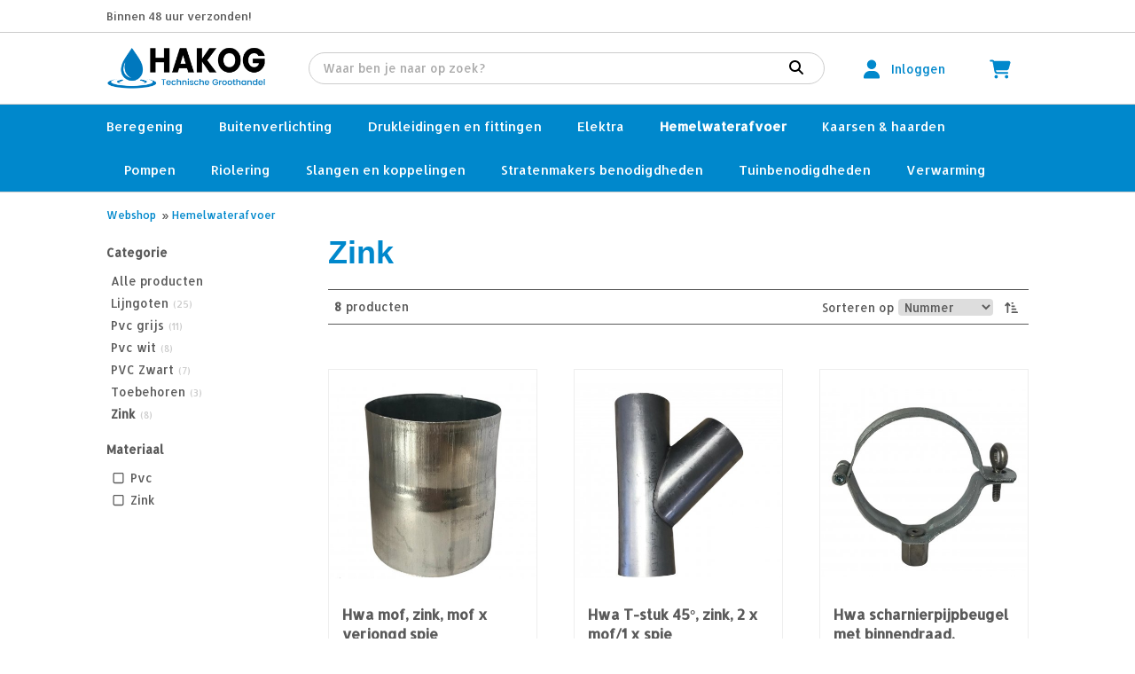

--- FILE ---
content_type: text/html; charset=UTF-8
request_url: https://www.hakog.nl/webshop/webshop/hemelwaterafvoer/zink/p1/
body_size: 9718
content:
<!DOCTYPE html>
<html xmlns="//www.w3.org/1999/xhtml" lang="nl" xml:lang="nl">
<!-- NN c3a250af-02bf-4cfd-aa5c-8121b50198ef -->
<!-- Header -->
<head>

<!-- Page Metadata -->
<meta charset="UTF-8"/>

<!-- Page Title -->
<title>Hoogwaardige hemelwaterafvoer producten voor jouw behoeften &raquo; Zink</title>
<meta name="description" content="De systemen zijn ontworpen om wateroverlast te minimaliseren en zijn geschikt voor zowel woningen als commerci&euml;le toepassingen.">
<meta name="robots" content="INDEX, FOLLOW">
<meta name="googlebot" content="noarchive">
<meta name="copyright" content="Hakog Technische Groothandel">
<meta name="author" content="Hakog Technische Groothandel">
<meta name="generator" content="Suite MKB">
<meta name="format-detection" content="telephone=no">
<meta name="viewport" content="width=device-width, initial-scale=1 maximum-scale=1">

<!-- Open Graph Metadata -->
<meta property="og:description" content="De systemen zijn ontworpen om wateroverlast te minimaliseren en zijn geschikt voor zowel woningen als commerci&euml;le toepassingen.">
<meta property="og:site_name" content="www.hakog.nl">

<!-- Fav Icon -->
<link rel="icon" href="/content/layout/1-favicon.png"><link rel="shortcut icon" href="/content/layout/1-favicon.png"><link rel="apple-touch-icon" href="/content/layout/1-favicon.png"><link rel="mask-icon" href="/editor/smkb/icons/safari-pinned-tab.svg?v10" color="#0067a6">
<meta name="apple-mobile-web-app-title" content="Suite MKB">
<meta name="application-name" content="Suite MKB">
<meta name="msapplication-TileColor" content="#0067a6">
<meta name="msapplication-config" content="/editor/smkb/icons/browserconfig.xml">
<meta name="theme-color" content="#fff">
<link rel="manifest" href="/editor/smkb/icons/site.webmanifest?v=1729772973">

<!-- Stylesheets -->
<link nonce="c3a250af-02bf-4cfd-aa5c-8121b50198ef" rel="stylesheet" type="text/css" media="screen" href="/editor/smkb/css/plugins/ui/themes/smoothness/jquery-ui.min.css">
<link nonce="c3a250af-02bf-4cfd-aa5c-8121b50198ef" rel="preload" href="/editor/smkb/css/smkb.css?v=1691053379" as="style" onload="this.onload=null;this.rel='stylesheet'"><noscript><link nonce="c3a250af-02bf-4cfd-aa5c-8121b50198ef" rel="stylesheet" href="/editor/smkb/css/smkb.css?v=1691053379"></noscript><link nonce="c3a250af-02bf-4cfd-aa5c-8121b50198ef" rel="stylesheet" type="text/css" media="screen" href="/editor/smkb/css/aos.css">
<link nonce="c3a250af-02bf-4cfd-aa5c-8121b50198ef" rel="stylesheet" type="text/css" media="screen" href="/content/cms_editor/main.css?v=1760443946">
<link nonce="c3a250af-02bf-4cfd-aa5c-8121b50198ef" rel="stylesheet" type="text/css" media="screen" href="/content/cms_editor/default.css?v=1760443947">
<link nonce="c3a250af-02bf-4cfd-aa5c-8121b50198ef" rel="stylesheet" media="print" onload="this.onload=null;this.removeAttribute('media');" href="https://fonts.googleapis.com/css?family=Allerta|Squada+One">
<link nonce="c3a250af-02bf-4cfd-aa5c-8121b50198ef" rel="stylesheet" type="text/css" media="screen" href="/editor/smkb/css/plugins/fancybox/fancybox.css?v=1761206457">

<!-- Scripts -->
<script nonce="c3a250af-02bf-4cfd-aa5c-8121b50198ef" src="/editor/smkb/js/jquery-3.6.0.min.js"></script>
<script nonce="c3a250af-02bf-4cfd-aa5c-8121b50198ef" src="/editor/smkb/js/fa/6.4.0/front/all.min.js?v=1761287489"></script>

<!-- Plugins -->
<script nonce="c3a250af-02bf-4cfd-aa5c-8121b50198ef" defer src="/editor/smkb/js/plugins/ui/jquery-ui.min.js"></script>
<script nonce="c3a250af-02bf-4cfd-aa5c-8121b50198ef" defer src="/editor/smkb/js/jquery.ui.touch-punch.min.js"></script>
<script nonce="c3a250af-02bf-4cfd-aa5c-8121b50198ef" defer src="/editor/smkb/js/jquery.cookie.min.js"></script>
<script nonce="c3a250af-02bf-4cfd-aa5c-8121b50198ef" defer src="/editor/smkb/js/plugins/validate/jquery.smkb-form-validator.3.6.0.min.js"></script>
<script nonce="c3a250af-02bf-4cfd-aa5c-8121b50198ef" defer src="/module/sys/main.min.js?v=1760443935"></script>
<script nonce="c3a250af-02bf-4cfd-aa5c-8121b50198ef" defer src="/module/shop/default.min.js?v=1760443936"></script>

<!-- Header -->
</head>

<!-- Body -->
<body>

<!-- Messages -->
<div id="message-inline"></div>

<!-- Wrapper (background)-->
<div id="wrapper_bg"></div>

<!-- Wrapper (outer)-->
<div id="wrapper_outer">

<!-- Wrapper (inner)-->
<div id="wrapper">

<!-- Page Header -->
<div id="header">
<!-- Widget Webshop header 17 -->
<style><!--@keyframes scale-drop-down-search_result_popup {0% {transform: scale(1,.7);}100% {transform: scale(1, 1);}}#wg_header_layout_17 {border-bottom: 1px solid #ccc;background-color: #FFF;color: #08c;}#wg_header_layout_17 .cart {float: left;width: 45px;position: relative;}#wg_header_layout_17 .cart .order {position: absolute;left: 0;right: 0;top: 50%;transform: translateY(-50%);margin: auto;display: inline-block;font-size: 21px;}#wg_header_layout_17 .cart .order .circle .cart_quantity {position: absolute; top: 50%; left: 50%; transform: translate(-50%, -50%);}#wg_header_layout_17 .cart .order .cirle {background: red;color: #fff;position: absolute;border: 1px solid red;border-radius: 50%;width: 17px;height: 17px;font-size: 12px;font-family: poppins;text-align: center;top: -6px;right: 10px;}#wg_header_layout_17 .company {width: 20%;float: left;position: relative;height: 80px;box-sizing: border-box;}#wg_header_layout_17 .company .companyname {font-size: 27px;color: #08c;font-weight: bold;position: absolute;left: 0;top: 50%;transform: translateY(-50%);margin: auto;display: inline-block;}#wg_header_layout_17 .company img {max-height: 70px;margin: auto;margin-left: 0;position: absolute;top: 0;left: 0;right: 0;bottom: 0;}#wg_header_layout_17 .content {float: left;width: 100%;}#wg_header_layout_17 .footer {display: none;}#wg_header_layout_17 .header {display: none;}#wg_header_layout_17 .mainbar {float: left;width: 100%;background-color: #FFF;}#wg_header_layout_17 .portal_login {float: left;width: 145px;position: relative;}#wg_header_layout_17 .portal_login .icon {font-size: 21px;top: 50%;left: 0;transform: translateY(-50%);position: absolute;}#wg_header_layout_17 .portal_login .logged_in {position: absolute;left: 35px;right: 0;top: 50%;transform: translateY(-50%);margin: auto;display: inline-block;overflow: hidden;text-overflow: ellipsis;}#wg_header_layout_17 .search_result_popup_background {position: fixed;left: 0;top: 0;width: 100vw;height: 100vh;background: rgb(0 0 0 / 30%);z-index: 1000;overflow: hidden;transition: opacity .25s;}#wg_header_layout_17 .searchbar {width: calc(80% - 190px);float: left;padding: 22px 40px 22px 20px;box-sizing: border-box;}#wg_header_layout_17 .searchbar .empty_input {margin-right: 5px;font-size: 16px;display: inline-flex;align-items: center;margin-bottom: 2px;cursor: pointer;border-right: 1px solid #ccc;padding-right: 11px;}#wg_header_layout_17 .searchbar .search_result_popup {position: absolute;padding: 20px 15px;border-radius: 0 0 18px 18px;border: 1px solid #ccc;background: #fff;margin-top: -1px;display: none;z-index: 1001;transform-origin: top;animation: scale-drop-down-search_result_popup .25s cubic-bezier(.1,1.45,.35,1);}#wg_header_layout_17 .searchbar .search_result_popup .all_products {float: left;width: 100%;margin-bottom: 15px;}#wg_header_layout_17 .searchbar .search_result_popup .all_products a {float: left;width: 100%;color: #08c;text-decoration: underline;}#wg_header_layout_17 .searchbar .search_result_popup .categories .category, #wg_header_layout_17 .searchbar .search_result_popup .groups .group {float: left;width: 100%;margin-bottom: 5px;transition: 0.2s;padding: 5px;box-sizing: border-box;cursor: pointer;}#wg_header_layout_17 .searchbar .search_result_popup .categories .category:hover {background-color: rgb(238 238 238 / 40%);}#wg_header_layout_17 .searchbar .search_result_popup .categories .category:last-child, #wg_header_layout_17 .searchbar .search_result_popup .groups .group:last-child, #wg_header_layout_17 .searchbar .search_result_popup .topics .topic:last-child {margin-bottom: 0;}#wg_header_layout_17 .searchbar .search_result_popup .categories .category.empty {margin: 0;padding: 0;}#wg_header_layout_17 .searchbar .search_result_popup .category .category_name, #wg_header_layout_17 .searchbar .search_result_popup .group .group_name {float: left;width: calc(100% - 65px);margin-left: 15px;display: inline-flex;align-items: center;height: 50px;font-size: 105%;}#wg_header_layout_17 .searchbar .search_result_popup .content_title {font-size: 90%;float: left;width: 100%;margin-bottom: 15px;filter: opacity(.5);}#wg_header_layout_17 .searchbar .search_result_popup .groups .image img, #wg_header_layout_17 .searchbar .search_result_popup .categories .image img {object-fit: cover;}#wg_header_layout_17 .searchbar .search_result_popup .groups, #wg_header_layout_17 .searchbar .search_result_popup .categories, #wg_header_layout_17 .searchbar .search_result_popup .topics {padding-top: 15px;border-top: 1px solid #ccc;float: left;width: 100%;margin-top: 15px;}#wg_header_layout_17 .searchbar .search_result_popup .image {width: 50px;height: 50px;float: left;background-color: transparent;}#wg_header_layout_17 .searchbar .search_result_popup .image img {width: 100%;height: 100%;object-fit: contain;}#wg_header_layout_17 .searchbar .search_result_popup .image.empty {background-color: #eee;}#wg_header_layout_17 .searchbar .search_result_popup .no_records {float: left;width: 100%;margin-bottom: 15px;}#wg_header_layout_17 .searchbar .search_result_popup .product .name, #wg_header_layout_17 .searchbar .search_result_popup .topics .name {width: calc(100% - 65px);float: left;margin-left: 15px;}#wg_header_layout_17 .searchbar .search_result_popup .product .product_name, #wg_header_layout_17 .searchbar .search_result_popup .topics .topic_title {float: left;margin-bottom: 3px;width: 100%;font-size: 105%;}#wg_header_layout_17 .searchbar .search_result_popup .product .product_name.empty {float: left;width: 40%;height: 15px;background-color: #eee;}#wg_header_layout_17 .searchbar .search_result_popup .product .product_price, #wg_header_layout_17 .searchbar .search_result_popup .topics .topic_date {float: left;filter: opacity(.7);font-size: 95%;margin-top: 3px;}#wg_header_layout_17 .searchbar .search_result_popup .products {width: 100%;float: left;}#wg_header_layout_17 .searchbar .search_result_popup .products .product, #wg_header_layout_17 .searchbar .search_result_popup .topics .topic {width: 100%;float: left;margin-bottom: 15px;cursor: pointer;transition: 0.2s;padding: 5px;box-sizing: border-box;}#wg_header_layout_17 .searchbar .search_result_popup .products .product:hover, #wg_header_layout_17 .searchbar .search_result_popup .groups .group:hover, #wg_header_layout_17 .searchbar .search_result_popup .topics .topic:hover {background-color: rgb(238 238 238 / 40%);}#wg_header_layout_17 .searchbar .search_result_popup .search_on_click {float: left;width: 100%;font-size: 12px;margin-top: -7px;margin-bottom: 15px;}#wg_header_layout_17 .searchbar .search_result_popup .search_on_click a {text-decoration: underline;cursor: pointer;}#wg_header_layout_17 .searchbar button {border: none;background-color: transparent;font-size: 16px;color: #000;outline: none;cursor: pointer;}#wg_header_layout_17 .searchbar button svg {cursor: pointer;outline: none;}#wg_header_layout_17 .searchbar form {display: flex;flex-direction: row;border: 1px solid #ccc;border-radius: 50px;padding: 7px 15px;outline: 0;z-index: 1002;position: relative;background-color: #fff;}#wg_header_layout_17 .searchbar form.active {border-radius: 18px 18px 0 0;}#wg_header_layout_17 .searchbar input {border: none;flex-grow: 2;outline: none;padding: 0;margin-bottom: 2px;}#wg_header_layout_17 .title {display: none;}#wg_header_layout_17 .topbar {background-color: #FFF;color: #08c;border-bottom: 1px solid #ccc;width: 100%;padding: 10px 0;box-sizing: border-box;font-size: 95%;}#wg_header_layout_17 .topbar .contact a {margin-right: 15px;color: #08c;}#wg_header_layout_17 .topbar .usps .usp {color: #5a5a5a;margin-right: 10px;}#wg_header_layout_17 .topbar .wrapper {display: block!important;flex-flow: unset;}#wg_header_layout_17 .wrapper {max-width: 1080px;width: 100%;padding: 0 20px;margin: 0 auto;box-sizing: border-box;display: flex;flex-flow: row wrap;}#wg_header_layout_17 a {color: #08c;}#wg_header_layout_17 a:hover {text-decoration: underline;cursor: pointer;}@media only screen and (max-width: 767px) {#wg_header_layout_17 .cart {order: 3;}#wg_header_layout_17 .company {width: calc(100% - 90px);order: 1;}#wg_header_layout_17 .portal_login {order: 2;width: 45px;}#wg_header_layout_17 .portal_login .logged_in {display: none;}#wg_header_layout_17 .searchbar {width: 100%;order: 4;padding: 0 0 15px;}#wg_header_layout_17 .topbar {display: none;}}--></style><div id="wg_header_layout_17" class="parent_widget " >
<div class="header" ></div>
<div class="title"></div>
<div class="content " data-name="" >
<div class="topbar"><div class="wrapper"><div class="usps"><span class="usp">Binnen 48 uur verzonden!</span></div></div></div><div class="mainbar"><div class="wrapper"><div class="company"><a title="Hakog Technische Groothandel" href="https://www.hakog.nl"><img title="Hakog Technische Groothandel" src="/content/layout/1-logo-hakog.png"></a></div><div class="searchbar"><div class="search_result_popup_background" style="display: none; opacity: 0;"></div><form action="/smkb.php" method="GET"><input type="text" name="productid_query" id="search_product_input" class="input" placeholder="Waar ben je naar op zoek?" autocomplete="off"><span class="empty_input" style="display: none;"><i class="fa-solid fa-times fa-fw"  ></i></span><button type="submit" disabled name="search"><i class="fa-solid fa-search fa-fw"  ></i></button></form><div class="search_result_popup" style="display: none;"><div class="search_on_click" style="display: none;">Zoek '<span id="search_form_output_search_this"></span>'</div><div class="result_content"><div class="products"><div class="product"><div class="image empty"></div><div class="name"><span class="product_name empty"></span></div></div></div></div></div></div><div class="portal_login"><div class="user"><div class="icon"><a title="Klantenportaal" href="/crm/"><i class="fa-solid fa-user fa-fw"  ></i></a></div><div class="logged_in"><a title="Klantenportaal" href="/crm/"><span class="login">Inloggen</span></a></div></div></div><div class="cart"><div class="order"><a title="Winkelmandje" href="/cart/"><i class="fa-solid fa-shopping-cart fa-fw"  ></i></a></div></div></div></div></div>
<div class="footer"></div>
<div class="clear"></div>
</div>
</div>

<!-- Page Header Menu -->
<div id="header_menu">

<!-- Widget Shop / groep / categorie / merk 19 -->
<style><!--#wg_product_lists_19 {background-color: #08c ;border-bottom: 1px solid #ccc;position: relative; }#wg_product_lists_19 .content ul {padding: 0;margin: 0;outline: 0;}#wg_product_lists_19 .content ul li {list-style-type: none;}#wg_product_lists_19 .content ul li a {display: block;padding: 15px 20px;text-decoration: none;color: #fff;width: 100%;box-sizing: border-box;}#wg_product_lists_19 .content ul li a .product_count {margin-left: 7px;}#wg_product_lists_19 .content ul li a::before {display: block;content: attr(title);height: 0;visibility: hidden;overflow: hidden;font-weight: 800;}#wg_product_lists_19 .content ul li a:hover {font-weight: 800;}#wg_product_lists_19 .content ul li img {vertical-align: middle;}#wg_product_lists_19 .content ul li.active > a {color: #fff;font-weight: 800;}#wg_product_lists_19 .content ul.first .dropdown:hover ul.second {display: block;}#wg_product_lists_19 .content ul.first > li {font-size: 110%;float: left;}#wg_product_lists_19 .content ul.first li.dropdown:first-child a {padding-left: 0;}#wg_product_lists_19 .content ul.first li.dropdown.hovered > a {font-weight: 800;}#wg_product_lists_19 .content ul.second {position: absolute;left: 0;z-index: 1000;float: left;min-width: 160px;list-style: none;text-align: left;background-color: #fff;display: none;width: 100%;text-transform: capitalize;box-shadow: 0px 20px 20px -20px #464646;padding: 10px 0;border-bottom: 1px solid #ccc;}#wg_product_lists_19 .content ul.second .dropdown-inner {max-width: 1080px;margin: 0 auto;padding: 0 20px;box-sizing: border-box;}#wg_product_lists_19 .content ul.second .dropdown-inner li {float: left;width: 100%;padding-left: 20px;box-sizing: border-box;}#wg_product_lists_19 .content ul.second li a {padding: 10px 0;color: #5a5a5a;}#wg_product_lists_19 .content ul#product_list {max-width: 1080px;margin: 0 auto;padding: 0 20px;box-sizing: border-box;}#wg_product_lists_19 .footer {display: none;}#wg_product_lists_19 .header {display: none;}#wg_product_lists_19 .title {display: none;}#wg_product_lists_19 #hamburger {text-align: right;width: 100%;font-size: 22px;background-color: #fff;padding: 10px 20px;color: #5a5a5a;cursor: pointer;box-sizing: border-box;text-transform: uppercase;}#wg_product_lists_19 #hamburger .menu {margin-right: 10px;}#wg_product_lists_19 #hamburger_menu {display: none;background-color: #fff;position: absolute;z-index: 1000;left: 0;width: 100%;padding: 10px 0;box-sizing: border-box;border-bottom: 1px solid #ccc;}#wg_product_lists_19 #hamburger_menu li {position: relative;clear: both;box-sizing: border-box;float: left;width: 100%;padding-left: 0;}#wg_product_lists_19 #hamburger_menu li .toggle {cursor: pointer;font-size: 26px;position: absolute;right: 0;top: -3px;padding: 15px 20px 15px 15px;font-weight: 100;}#wg_product_lists_19 #hamburger_menu li a.active, #wg_product_lists_19 #hamburger_menu li.active a {font-weight: 800;}#wg_product_lists_19 #hamburger_menu ul.second {padding-top: 0;box-shadow: none;position: relative;border: 0;}#wg_product_lists_19 #hamburger_menu ul.second li a {padding: 10px 20px;border-left: 3px solid #eee;}--></style><div id="wg_product_lists_19" class="parent_widget " >
<div class="header" ></div>
<div class="title"></div>
<div class="content " data-name="" >
<div style="display:none;" id="hamburger"><span class="menu">Menu</span><i class="fa-solid fa-bars fa-fw"  ></i><div class="label"><a href="#"></a></div></div><ul id="hamburger_menu">
<li class="dropdown"><a  href="https://www.hakog.nl/webshop/webshop/beregening/" title="Beregening">Beregening</a><i class="fa-solid fa-angle-down toggle fa-fw"  ></i><ul class="second">
<div class="dropdown-inner">
<li >
<a href="https://www.hakog.nl/webshop/webshop/beregening/beregeningspakketten/p1/">Beregeningspakketten</a>
</li>
<li >
<a href="https://www.hakog.nl/webshop/webshop/beregening/computers/p1/">Computers</a>
</li>
<li >
<a href="https://www.hakog.nl/webshop/webshop/beregening/druppelaars/p1/">Druppelaars</a>
</li>
<li >
<a href="https://www.hakog.nl/webshop/webshop/beregening/druppelslang/p1/">Druppelslang</a>
</li>
<li >
<a href="https://www.hakog.nl/webshop/webshop/beregening/koppelingen/p1/">Koppelingen</a>
</li>
<li >
<a href="https://www.hakog.nl/webshop/webshop/beregening/leidingen/p1/">Leidingen</a>
</li>
<li >
<a href="https://www.hakog.nl/webshop/webshop/beregening/micro-sproeiers/p1/">Micro sproeiers</a>
</li>
<li >
<a href="https://www.hakog.nl/webshop/webshop/beregening/pompen/p1/">Pompen</a>
</li>
<li >
<a href="https://www.hakog.nl/webshop/webshop/beregening/pompen-toebehoren/p1/">Pompen toebehoren</a>
</li>
<li >
<a href="https://www.hakog.nl/webshop/webshop/beregening/pop-up-sproeiers/p1/">Pop-up sproeiers</a>
</li>
<li >
<a href="https://www.hakog.nl/webshop/webshop/beregening/slangenwagens-en-slanghaspels/p1/">Slangenwagens en slanghaspels</a>
</li>
<li >
<a href="https://www.hakog.nl/webshop/webshop/beregening/toebehoren/p1/">Toebehoren</a>
</li>
<li >
<a href="https://www.hakog.nl/webshop/webshop/beregening/verdeler/p1/">Verdeler</a>
</li>
<li >
<a href="https://www.hakog.nl/webshop/webshop/beregening/waterslangen/p1/">Waterslangen</a>
</li>
<li >
<a href="https://www.hakog.nl/webshop/webshop/beregening/zwenksproeiers/p1/">Zwenksproeiers</a>
</li>
</div>
</ul>
</li>
<li class="dropdown"><a  href="https://www.hakog.nl/webshop/webshop/buitenverlichting/" title="Buitenverlichting">Buitenverlichting</a><i class="fa-solid fa-angle-down toggle fa-fw"  ></i><ul class="second">
<div class="dropdown-inner">
<li >
<a href="https://www.hakog.nl/webshop/webshop/buitenverlichting/led-buitenspots/p1/">Led Buitenspots</a>
</li>
<li >
<a href="https://www.hakog.nl/webshop/webshop/buitenverlichting/led-grondspots/p1/">Led Grondspots</a>
</li>
<li >
<a href="https://www.hakog.nl/webshop/webshop/buitenverlichting/led-onderwaterspot/p1/">Led onderwaterspot</a>
</li>
<li >
<a href="https://www.hakog.nl/webshop/webshop/buitenverlichting/led-staande-lampen/p1/">Led Staande Lampen</a>
</li>
<li >
<a href="https://www.hakog.nl/webshop/webshop/buitenverlichting/led-wandlampen/p1/">Led wandlampen</a>
</li>
<li >
<a href="https://www.hakog.nl/webshop/webshop/buitenverlichting/verlichtingstoebehoren/p1/">Verlichtingstoebehoren</a>
</li>
</div>
</ul>
</li>
<li class="dropdown"><a  href="https://www.hakog.nl/webshop/webshop/drukleidingen-en-fittingen/" title="Drukleidingen en fittingen">Drukleidingen en fittingen</a><i class="fa-solid fa-angle-down toggle fa-fw"  ></i><ul class="second">
<div class="dropdown-inner">
<li >
<a href="https://www.hakog.nl/webshop/webshop/drukleidingen-en-fittingen/gasleidingsystemen/p1/">Gasleidingsystemen</a>
</li>
<li >
<a href="https://www.hakog.nl/webshop/webshop/drukleidingen-en-fittingen/waterleidingsystemen/p1/">Waterleidingsystemen</a>
</li>
</div>
</ul>
</li>
<li class="dropdown"><a  href="https://www.hakog.nl/webshop/webshop/elektra/" title="Elektra">Elektra</a><i class="fa-solid fa-angle-down toggle fa-fw"  ></i><ul class="second">
<div class="dropdown-inner">
<li >
<a href="https://www.hakog.nl/webshop/webshop/elektra/elektrabuizen-en-kabelgoten/p1/">Elektrabuizen &amp; kabelgoten</a>
</li>
<li >
<a href="https://www.hakog.nl/webshop/webshop/elektra/montage--kabeldozen-en-kabelafdichtingen/p1/">Montage-, kabeldozen &amp; kabelafdichtingen</a>
</li>
<li >
<a href="https://www.hakog.nl/webshop/webshop/elektra/schakelmateriaal/p1/">Schakelmateriaal</a>
</li>
<li >
<a href="https://www.hakog.nl/webshop/webshop/elektra/stekkers-en-contactstoppen/p1/">Stekkers &amp; contactstoppen</a>
</li>
<li >
<a href="https://www.hakog.nl/webshop/webshop/elektra/tuinpalen/p1/">Tuinpalen</a>
</li>
</div>
</ul>
</li>
<li class="dropdown"><a class="active" href="https://www.hakog.nl/webshop/webshop/hemelwaterafvoer/" title="Hemelwaterafvoer">Hemelwaterafvoer</a><i class="fa-solid fa-angle-down toggle fa-fw"  ></i><ul class="second">
<div class="dropdown-inner">
<li >
<a href="https://www.hakog.nl/webshop/webshop/hemelwaterafvoer/lijngoten/p1/">Lijngoten</a>
</li>
<li >
<a href="https://www.hakog.nl/webshop/webshop/hemelwaterafvoer/pvc-grijs/p1/">Pvc grijs</a>
</li>
<li >
<a href="https://www.hakog.nl/webshop/webshop/hemelwaterafvoer/pvc-wit/p1/">Pvc wit</a>
</li>
<li >
<a href="https://www.hakog.nl/webshop/webshop/hemelwaterafvoer/pvc-zwart/p1/">PVC Zwart</a>
</li>
<li >
<a href="https://www.hakog.nl/webshop/webshop/hemelwaterafvoer/toebehoren/p1/">Toebehoren</a>
</li>
<li class="active">
<a href="https://www.hakog.nl/webshop/webshop/hemelwaterafvoer/zink/p1/">Zink</a>
</li>
</div>
</ul>
</li>
<li class="dropdown"><a  href="https://www.hakog.nl/webshop/webshop/kaarsen-en-haarden/" title="Kaarsen &amp; haarden">Kaarsen &amp; haarden</a><i class="fa-solid fa-angle-down toggle fa-fw"  ></i><ul class="second">
<div class="dropdown-inner">
<li >
<a href="https://www.hakog.nl/webshop/webshop/kaarsen-en-haarden/aanstekers/p1/">Aanstekers</a>
</li>
<li >
<a href="https://www.hakog.nl/webshop/webshop/kaarsen-en-haarden/giftsets/p1/">Giftsets</a>
</li>
<li >
<a href="https://www.hakog.nl/webshop/webshop/kaarsen-en-haarden/haarden/p1/">Haarden</a>
</li>
<li >
<a href="https://www.hakog.nl/webshop/webshop/kaarsen-en-haarden/kaarsen/p1/">Kaarsen</a>
</li>
<li >
<a href="https://www.hakog.nl/webshop/webshop/kaarsen-en-haarden/tafelhaarden/p1/">Tafelhaarden</a>
</li>
<li >
<a href="https://www.hakog.nl/webshop/webshop/kaarsen-en-haarden/tenderfuel/p1/">Tenderfuel</a>
</li>
</div>
</ul>
</li>
<li class="dropdown"><a  href="https://www.hakog.nl/webshop/webshop/pompen/" title="Pompen">Pompen</a><i class="fa-solid fa-angle-down toggle fa-fw"  ></i><ul class="second">
<div class="dropdown-inner">
<li >
<a href="https://www.hakog.nl/webshop/webshop/pompen/dompelpompen/p1/">Dompelpompen</a>
</li>
</div>
</ul>
</li>
<li class="dropdown"><a  href="https://www.hakog.nl/webshop/webshop/riolering/" title="Riolering">Riolering</a><i class="fa-solid fa-angle-down toggle fa-fw"  ></i><ul class="second">
<div class="dropdown-inner">
<li >
<a href="https://www.hakog.nl/webshop/webshop/riolering/afvoerputten/p1/">Afvoerputten</a>
</li>
<li >
<a href="https://www.hakog.nl/webshop/webshop/riolering/drainage/p1/">Drainage</a>
</li>
<li >
<a href="https://www.hakog.nl/webshop/webshop/riolering/infiltratie/p1/">Infiltratie</a>
</li>
<li >
<a href="https://www.hakog.nl/webshop/webshop/riolering/lijm-pvc/p1/">Lijm PVC</a>
</li>
<li >
<a href="https://www.hakog.nl/webshop/webshop/riolering/manchet-pvc/p1/">Manchet PVC</a>
</li>
</div>
</ul>
</li>
<li class="dropdown"><a  href="https://www.hakog.nl/webshop/webshop/slangen-en-koppelingen/" title="Slangen en koppelingen">Slangen en koppelingen</a><i class="fa-solid fa-angle-down toggle fa-fw"  ></i><ul class="second">
<div class="dropdown-inner">
<li >
<a href="https://www.hakog.nl/webshop/webshop/slangen-en-koppelingen/hand---en-pistoolsproeiers/p1/">Hand - en pistoolsproeiers</a>
</li>
<li >
<a href="https://www.hakog.nl/webshop/webshop/slangen-en-koppelingen/slangkoppelingen/p1/">Slangkoppelingen</a>
</li>
</div>
</ul>
</li>
<li class="dropdown"><a  href="https://www.hakog.nl/webshop/webshop/stratenmakers-benodigdheden/" title="Stratenmakers benodigdheden">Stratenmakers benodigdheden</a><i class="fa-solid fa-angle-down toggle fa-fw"  ></i><ul class="second">
<div class="dropdown-inner">
<li >
<a href="https://www.hakog.nl/webshop/webshop/stratenmakers-benodigdheden/draad-afzetpennen/p1/">Draad-afzetpennen</a>
</li>
<li >
<a href="https://www.hakog.nl/webshop/webshop/stratenmakers-benodigdheden/egaliseren/p1/">Egaliseren</a>
</li>
<li >
<a href="https://www.hakog.nl/webshop/webshop/stratenmakers-benodigdheden/gereedschappen/p1/">Gereedschappen</a>
</li>
<li >
<a href="https://www.hakog.nl/webshop/webshop/stratenmakers-benodigdheden/hamers/p1/">Hamers</a>
</li>
<li >
<a href="https://www.hakog.nl/webshop/webshop/stratenmakers-benodigdheden/hijsen-en-leggen/p1/">Hijsen &amp; leggen</a>
</li>
<li >
<a href="https://www.hakog.nl/webshop/webshop/stratenmakers-benodigdheden/onderdelen/p1/">Onderdelen</a>
</li>
<li >
<a href="https://www.hakog.nl/webshop/webshop/stratenmakers-benodigdheden/steenknippers/p1/">Steenknippers</a>
</li>
<li >
<a href="https://www.hakog.nl/webshop/webshop/stratenmakers-benodigdheden/toebehoren/p1/">Toebehoren</a>
</li>
</div>
</ul>
</li>
<li class="dropdown"><a  href="https://www.hakog.nl/webshop/webshop/tuinbenodigdheden/" title="Tuinbenodigdheden">Tuinbenodigdheden</a><i class="fa-solid fa-angle-down toggle fa-fw"  ></i><ul class="second">
<div class="dropdown-inner">
<li >
<a href="https://www.hakog.nl/webshop/webshop/tuinbenodigdheden/drukspuit/p1/">Drukspuit</a>
</li>
</div>
</ul>
</li>
<li class="dropdown"><a  href="https://www.hakog.nl/webshop/webshop/verwarming/" title="Verwarming">Verwarming</a><i class="fa-solid fa-angle-down toggle fa-fw"  ></i><ul class="second">
<div class="dropdown-inner">
<li >
<a href="https://www.hakog.nl/webshop/webshop/verwarming/leidingisolatie-en---verwarming/p1/">Leidingisolatie &amp; - verwarming</a>
</li>
</div>
</ul>
</li>
</ul><ul id="product_list"  style="display:block" class="first list">
<li class="dropdown"><a href="https://www.hakog.nl/webshop/webshop/beregening/" title="Beregening">Beregening</a><ul class="second">
<div class="dropdown-inner">
<li >
<a href="https://www.hakog.nl/webshop/webshop/beregening/beregeningspakketten/p1/">Beregeningspakketten<span class="product_count">(9)</span></a>
</li>
<li >
<a href="https://www.hakog.nl/webshop/webshop/beregening/computers/p1/">Computers<span class="product_count">(9)</span></a>
</li>
<li >
<a href="https://www.hakog.nl/webshop/webshop/beregening/druppelaars/p1/">Druppelaars<span class="product_count">(6)</span></a>
</li>
<li >
<a href="https://www.hakog.nl/webshop/webshop/beregening/druppelslang/p1/">Druppelslang<span class="product_count">(2)</span></a>
</li>
<li >
<a href="https://www.hakog.nl/webshop/webshop/beregening/koppelingen/p1/">Koppelingen<span class="product_count">(16)</span></a>
</li>
<li >
<a href="https://www.hakog.nl/webshop/webshop/beregening/leidingen/p1/">Leidingen<span class="product_count">(2)</span></a>
</li>
<li >
<a href="https://www.hakog.nl/webshop/webshop/beregening/micro-sproeiers/p1/">Micro sproeiers<span class="product_count">(14)</span></a>
</li>
<li >
<a href="https://www.hakog.nl/webshop/webshop/beregening/pompen/p1/">Pompen<span class="product_count">(4)</span></a>
</li>
<li >
<a href="https://www.hakog.nl/webshop/webshop/beregening/pompen-toebehoren/p1/">Pompen toebehoren<span class="product_count">(8)</span></a>
</li>
<li >
<a href="https://www.hakog.nl/webshop/webshop/beregening/pop-up-sproeiers/p1/">Pop-up sproeiers<span class="product_count">(12)</span></a>
</li>
<li >
<a href="https://www.hakog.nl/webshop/webshop/beregening/slangenwagens-en-slanghaspels/p1/">Slangenwagens en slanghaspels<span class="product_count">(12)</span></a>
</li>
<li >
<a href="https://www.hakog.nl/webshop/webshop/beregening/toebehoren/p1/">Toebehoren<span class="product_count">(4)</span></a>
</li>
<li >
<a href="https://www.hakog.nl/webshop/webshop/beregening/verdeler/p1/">Verdeler<span class="product_count">(6)</span></a>
</li>
<li >
<a href="https://www.hakog.nl/webshop/webshop/beregening/waterslangen/p1/">Waterslangen<span class="product_count">(3)</span></a>
</li>
<li >
<a href="https://www.hakog.nl/webshop/webshop/beregening/zwenksproeiers/p1/">Zwenksproeiers<span class="product_count">(4)</span></a>
</li>
</div>
</ul>
</li>
<li class="dropdown"><a href="https://www.hakog.nl/webshop/webshop/buitenverlichting/" title="Buitenverlichting">Buitenverlichting</a><ul class="second">
<div class="dropdown-inner">
<li >
<a href="https://www.hakog.nl/webshop/webshop/buitenverlichting/led-buitenspots/p1/">Led Buitenspots<span class="product_count">(3)</span></a>
</li>
<li >
<a href="https://www.hakog.nl/webshop/webshop/buitenverlichting/led-grondspots/p1/">Led Grondspots<span class="product_count">(10)</span></a>
</li>
<li >
<a href="https://www.hakog.nl/webshop/webshop/buitenverlichting/led-onderwaterspot/p1/">Led onderwaterspot<span class="product_count">(1)</span></a>
</li>
<li >
<a href="https://www.hakog.nl/webshop/webshop/buitenverlichting/led-staande-lampen/p1/">Led Staande Lampen<span class="product_count">(29)</span></a>
</li>
<li >
<a href="https://www.hakog.nl/webshop/webshop/buitenverlichting/led-wandlampen/p1/">Led wandlampen<span class="product_count">(25)</span></a>
</li>
<li >
<a href="https://www.hakog.nl/webshop/webshop/buitenverlichting/verlichtingstoebehoren/p1/">Verlichtingstoebehoren<span class="product_count">(14)</span></a>
</li>
</div>
</ul>
</li>
<li class="dropdown"><a href="https://www.hakog.nl/webshop/webshop/drukleidingen-en-fittingen/" title="Drukleidingen en fittingen">Drukleidingen en fittingen</a><ul class="second">
<div class="dropdown-inner">
<li >
<a href="https://www.hakog.nl/webshop/webshop/drukleidingen-en-fittingen/gasleidingsystemen/p1/">Gasleidingsystemen<span class="product_count">(6)</span></a>
</li>
<li >
<a href="https://www.hakog.nl/webshop/webshop/drukleidingen-en-fittingen/waterleidingsystemen/p1/">Waterleidingsystemen<span class="product_count">(76)</span></a>
</li>
</div>
</ul>
</li>
<li class="dropdown"><a href="https://www.hakog.nl/webshop/webshop/elektra/" title="Elektra">Elektra</a><ul class="second">
<div class="dropdown-inner">
<li >
<a href="https://www.hakog.nl/webshop/webshop/elektra/elektrabuizen-en-kabelgoten/p1/">Elektrabuizen &amp; kabelgoten<span class="product_count">(7)</span></a>
</li>
<li >
<a href="https://www.hakog.nl/webshop/webshop/elektra/montage--kabeldozen-en-kabelafdichtingen/p1/">Montage-, kabeldozen &amp; kabelafdichtingen<span class="product_count">(4)</span></a>
</li>
<li >
<a href="https://www.hakog.nl/webshop/webshop/elektra/schakelmateriaal/p1/">Schakelmateriaal<span class="product_count">(21)</span></a>
</li>
<li >
<a href="https://www.hakog.nl/webshop/webshop/elektra/stekkers-en-contactstoppen/p1/">Stekkers &amp; contactstoppen<span class="product_count">(14)</span></a>
</li>
<li >
<a href="https://www.hakog.nl/webshop/webshop/elektra/tuinpalen/p1/">Tuinpalen<span class="product_count">(3)</span></a>
</li>
</div>
</ul>
</li>
<li class="dropdown active"><a href="https://www.hakog.nl/webshop/webshop/hemelwaterafvoer/" title="Hemelwaterafvoer">Hemelwaterafvoer</a><ul class="second">
<div class="dropdown-inner">
<li >
<a href="https://www.hakog.nl/webshop/webshop/hemelwaterafvoer/lijngoten/p1/">Lijngoten<span class="product_count">(25)</span></a>
</li>
<li >
<a href="https://www.hakog.nl/webshop/webshop/hemelwaterafvoer/pvc-grijs/p1/">Pvc grijs<span class="product_count">(11)</span></a>
</li>
<li >
<a href="https://www.hakog.nl/webshop/webshop/hemelwaterafvoer/pvc-wit/p1/">Pvc wit<span class="product_count">(8)</span></a>
</li>
<li >
<a href="https://www.hakog.nl/webshop/webshop/hemelwaterafvoer/pvc-zwart/p1/">PVC Zwart<span class="product_count">(7)</span></a>
</li>
<li >
<a href="https://www.hakog.nl/webshop/webshop/hemelwaterafvoer/toebehoren/p1/">Toebehoren<span class="product_count">(3)</span></a>
</li>
<li class="active">
<a href="https://www.hakog.nl/webshop/webshop/hemelwaterafvoer/zink/p1/">Zink<span class="product_count">(8)</span></a>
</li>
</div>
</ul>
</li>
<li class="dropdown"><a href="https://www.hakog.nl/webshop/webshop/kaarsen-en-haarden/" title="Kaarsen &amp; haarden">Kaarsen &amp; haarden</a><ul class="second">
<div class="dropdown-inner">
<li >
<a href="https://www.hakog.nl/webshop/webshop/kaarsen-en-haarden/aanstekers/p1/">Aanstekers<span class="product_count">(2)</span></a>
</li>
<li >
<a href="https://www.hakog.nl/webshop/webshop/kaarsen-en-haarden/giftsets/p1/">Giftsets<span class="product_count">(3)</span></a>
</li>
<li >
<a href="https://www.hakog.nl/webshop/webshop/kaarsen-en-haarden/haarden/p1/">Haarden<span class="product_count">(3)</span></a>
</li>
<li >
<a href="https://www.hakog.nl/webshop/webshop/kaarsen-en-haarden/kaarsen/p1/">Kaarsen<span class="product_count">(2)</span></a>
</li>
<li >
<a href="https://www.hakog.nl/webshop/webshop/kaarsen-en-haarden/tafelhaarden/p1/">Tafelhaarden<span class="product_count">(5)</span></a>
</li>
<li >
<a href="https://www.hakog.nl/webshop/webshop/kaarsen-en-haarden/tenderfuel/p1/">Tenderfuel<span class="product_count">(3)</span></a>
</li>
</div>
</ul>
</li>
<li class="dropdown"><a href="https://www.hakog.nl/webshop/webshop/pompen/" title="Pompen">Pompen</a><ul class="second">
<div class="dropdown-inner">
<li >
<a href="https://www.hakog.nl/webshop/webshop/pompen/dompelpompen/p1/">Dompelpompen<span class="product_count">(5)</span></a>
</li>
</div>
</ul>
</li>
<li class="dropdown"><a href="https://www.hakog.nl/webshop/webshop/riolering/" title="Riolering">Riolering</a><ul class="second">
<div class="dropdown-inner">
<li >
<a href="https://www.hakog.nl/webshop/webshop/riolering/afvoerputten/p1/">Afvoerputten<span class="product_count">(3)</span></a>
</li>
<li >
<a href="https://www.hakog.nl/webshop/webshop/riolering/drainage/p1/">Drainage<span class="product_count">(14)</span></a>
</li>
<li >
<a href="https://www.hakog.nl/webshop/webshop/riolering/infiltratie/p1/">Infiltratie<span class="product_count">(4)</span></a>
</li>
<li >
<a href="https://www.hakog.nl/webshop/webshop/riolering/lijm-pvc/p1/">Lijm PVC<span class="product_count">(14)</span></a>
</li>
<li >
<a href="https://www.hakog.nl/webshop/webshop/riolering/manchet-pvc/p1/">Manchet PVC<span class="product_count">(25)</span></a>
</li>
</div>
</ul>
</li>
<li class="dropdown"><a href="https://www.hakog.nl/webshop/webshop/slangen-en-koppelingen/" title="Slangen en koppelingen">Slangen en koppelingen</a><ul class="second">
<div class="dropdown-inner">
<li >
<a href="https://www.hakog.nl/webshop/webshop/slangen-en-koppelingen/hand---en-pistoolsproeiers/p1/">Hand - en pistoolsproeiers<span class="product_count">(7)</span></a>
</li>
<li >
<a href="https://www.hakog.nl/webshop/webshop/slangen-en-koppelingen/slangkoppelingen/p1/">Slangkoppelingen<span class="product_count">(26)</span></a>
</li>
</div>
</ul>
</li>
<li class="dropdown"><a href="https://www.hakog.nl/webshop/webshop/stratenmakers-benodigdheden/" title="Stratenmakers benodigdheden">Stratenmakers benodigdheden</a><ul class="second">
<div class="dropdown-inner">
<li >
<a href="https://www.hakog.nl/webshop/webshop/stratenmakers-benodigdheden/draad-afzetpennen/p1/">Draad-afzetpennen<span class="product_count">(7)</span></a>
</li>
<li >
<a href="https://www.hakog.nl/webshop/webshop/stratenmakers-benodigdheden/egaliseren/p1/">Egaliseren<span class="product_count">(9)</span></a>
</li>
<li >
<a href="https://www.hakog.nl/webshop/webshop/stratenmakers-benodigdheden/gereedschappen/p1/">Gereedschappen<span class="product_count">(7)</span></a>
</li>
<li >
<a href="https://www.hakog.nl/webshop/webshop/stratenmakers-benodigdheden/hamers/p1/">Hamers<span class="product_count">(9)</span></a>
</li>
<li >
<a href="https://www.hakog.nl/webshop/webshop/stratenmakers-benodigdheden/hijsen-en-leggen/p1/">Hijsen &amp; leggen<span class="product_count">(7)</span></a>
</li>
<li >
<a href="https://www.hakog.nl/webshop/webshop/stratenmakers-benodigdheden/onderdelen/p1/">Onderdelen<span class="product_count">(3)</span></a>
</li>
<li >
<a href="https://www.hakog.nl/webshop/webshop/stratenmakers-benodigdheden/steenknippers/p1/">Steenknippers<span class="product_count">(1)</span></a>
</li>
<li >
<a href="https://www.hakog.nl/webshop/webshop/stratenmakers-benodigdheden/toebehoren/p1/">Toebehoren<span class="product_count">(9)</span></a>
</li>
</div>
</ul>
</li>
<li class="dropdown"><a href="https://www.hakog.nl/webshop/webshop/tuinbenodigdheden/" title="Tuinbenodigdheden">Tuinbenodigdheden</a><ul class="second">
<div class="dropdown-inner">
<li >
<a href="https://www.hakog.nl/webshop/webshop/tuinbenodigdheden/drukspuit/p1/">Drukspuit<span class="product_count">(1)</span></a>
</li>
</div>
</ul>
</li>
<li class="dropdown"><a href="https://www.hakog.nl/webshop/webshop/verwarming/" title="Verwarming">Verwarming</a><ul class="second">
<div class="dropdown-inner">
<li >
<a href="https://www.hakog.nl/webshop/webshop/verwarming/leidingisolatie-en---verwarming/p1/">Leidingisolatie &amp; - verwarming<span class="product_count">(1)</span></a>
</li>
</div>
</ul>
</li>
</ul></div>
<div class="footer"></div>
<div class="clear"></div>
</div>
</div>

<!-- Suite MKB (responsive) -->
<div id="content">

<!-- Box -->
<div id="" class="box">
<div class="box_content">
<div class="productlist wrapper">

<!-- Breadcrumb -->
<div id="breadcrumb"  itemscope itemtype="https://schema.org/BreadcrumbList">
<div class="item" itemprop="itemListElement" itemscope itemtype="//schema.org/ListItem">
<a href="https://www.hakog.nl/webshop/webshop/" title="Webshop" itemprop="item"><span itemprop="name">Webshop</span>
</a><meta itemprop="position" content="1" />
</div>
<div class="item" itemprop="itemListElement" itemscope itemtype="//schema.org/ListItem">
&nbsp;&raquo;&nbsp;<a href="https://www.hakog.nl/webshop/webshop/hemelwaterafvoer/" title="Hemelwaterafvoer" itemprop="item"><span itemprop="name">Hemelwaterafvoer</span>
</a><meta itemprop="position" content="2" />
</div><div class="clear"></div>

</div>

<div id="shop_product_list"><div id="list_filter" class="vertical"><div id="filter_header">Verfijn</div><div id="filter_content"><div class="scrollbox categories"><div class="subtitle">Categorie</div><div class="items"><span class="item"><a href="https://www.hakog.nl/webshop/webshop/hemelwaterafvoer/all/p1/"><span class="text">Alle producten</span></a></span><span class="item"><a href="https://www.hakog.nl/webshop/webshop/hemelwaterafvoer/lijngoten/" title="Lijngoten"><div class="text">Lijngoten</div></a><span class="accent">(25)</span></span><span class="item"><a href="https://www.hakog.nl/webshop/webshop/hemelwaterafvoer/pvc-grijs/" title="Pvc grijs"><div class="text">Pvc grijs</div></a><span class="accent">(11)</span></span><span class="item"><a href="https://www.hakog.nl/webshop/webshop/hemelwaterafvoer/pvc-wit/" title="Pvc wit"><div class="text">Pvc wit</div></a><span class="accent">(8)</span></span><span class="item"><a href="https://www.hakog.nl/webshop/webshop/hemelwaterafvoer/pvc-zwart/" title="PVC Zwart"><div class="text">PVC Zwart</div></a><span class="accent">(7)</span></span><span class="item"><a href="https://www.hakog.nl/webshop/webshop/hemelwaterafvoer/toebehoren/" title="Toebehoren"><div class="text">Toebehoren</div></a><span class="accent">(3)</span></span><span class="item"><div class="text" style="font-weight: bold;">Zink</div><span class="accent">(8)</span></span></div></div><div class="scrollbox material"><div class="subtitle">Materiaal</div><div class="filter items" id="filter-material"><span class="item" name="material" title="Pvc"></i><i class="fa-regular fa-square fa-fw"  ></i><div class="text">Pvc</div></span><span class="item" name="material" title="Zink"></i><i class="fa-regular fa-square fa-fw"  ></i><div class="text">Zink</div></span></div></div></div></div><div id="list"><h1 class="title">Zink</h1><div class="info"></div><div class="filter_bar"><div class="product_counter"><span class="number">8</span>producten</div><div class="orderby"><div class="subtitle">Sorteren op</div><div class="filter" id="filter-orderby"><select id="orderby" name="orderby"><option value="productnumber" selected="selected">Nummer</option><option value="product" >Product</option><option value="salesprice" >Prijs</option><option value="counter" >Populariteit</option><option value="date_add" >Nieuw</option></select></div><div class="sortby"><i name="DESC" title="Oplopend" class="fas fa-sort-amount-up-alt"></i></div></div></div><div class="choosen_filters"><div class="mobile_only filter_toggle"><span class="clicker item">Filteren<i class="fa-solid fa-sliders-h fa-fw"  ></i></span></div></div><div class="mobile_filter invisible"><div class="filter_box"><h2>Hemelwaterafvoer</h2><div id="list_filter" class="vertical"><div id="filter_header">Verfijn</div><div id="filter_content"><div class="scrollbox categories"><div class="subtitle">Categorie</div><div class="items"><span class="item"><a href="https://www.hakog.nl/webshop/webshop/hemelwaterafvoer/all/p1/"><span class="text">Alle producten</span></a></span><span class="item"><a href="https://www.hakog.nl/webshop/webshop/hemelwaterafvoer/lijngoten/" title="Lijngoten"><div class="text">Lijngoten</div></a><span class="accent">(25)</span></span><span class="item"><a href="https://www.hakog.nl/webshop/webshop/hemelwaterafvoer/pvc-grijs/" title="Pvc grijs"><div class="text">Pvc grijs</div></a><span class="accent">(11)</span></span><span class="item"><a href="https://www.hakog.nl/webshop/webshop/hemelwaterafvoer/pvc-wit/" title="Pvc wit"><div class="text">Pvc wit</div></a><span class="accent">(8)</span></span><span class="item"><a href="https://www.hakog.nl/webshop/webshop/hemelwaterafvoer/pvc-zwart/" title="PVC Zwart"><div class="text">PVC Zwart</div></a><span class="accent">(7)</span></span><span class="item"><a href="https://www.hakog.nl/webshop/webshop/hemelwaterafvoer/toebehoren/" title="Toebehoren"><div class="text">Toebehoren</div></a><span class="accent">(3)</span></span><span class="item"><div class="text" style="font-weight: bold;">Zink</div><span class="accent">(8)</span></span></div></div><div class="scrollbox material"><div class="subtitle">Materiaal</div><div class="filter items" id="filter-material"><span class="item" name="material" title="Pvc"></i><i class="fa-regular fa-square fa-fw"  ></i><div class="text">Pvc</div></span><span class="item" name="material" title="Zink"></i><i class="fa-regular fa-square fa-fw"  ></i><div class="text">Zink</div></span></div></div></div></div><div class="decollapse">Filters toepassen</div></div><div class="overlay"></div></div><div id="shop_products"><div id="thumbs" class="flex"><div class="thumb m flexitem" ><div class="cnt flex-column"><div class="shopname" >Webshop</div>
<div class="product"><a href="https://www.hakog.nl/product/hwa-mof-zink-mof-x-verjongd-spie/671/" title="Hwa mof, zink, mof x verjongd spie">Hwa mof, zink, mof x verjongd spie</a></div>
<div class="productnumber">15012922</div>
<div class="category">Zink</div>
<div class="brand">Hwa</div>
<div class="image "><a href="https://www.hakog.nl/product/hwa-mof-zink-mof-x-verjongd-spie/671/"><picture><img itemprop="image" loading="lazy" class="lazyload" src="https://www.hakog.nl/content/net_products/thumb_m/m-671-hwa-mof-zink-mof-x-verjongd-spie-hwa.jpeg?v=1629260845" data-src="https://www.hakog.nl/content/net_products/thumb_m/m-671-hwa-mof-zink-mof-x-verjongd-spie-hwa.jpeg?v=1629260845" title="Hwa mof, zink, mof x verjongd spie" alt="Hwa mof, zink, mof x verjongd spie" width="450" height="427"   ></picture></a></div>
<div class="description"></div>
<div class="tags"></div><div class="link"><a href="https://www.hakog.nl/product/hwa-mof-zink-mof-x-verjongd-spie/671/" title="Hwa mof, zink, mof x verjongd spie">Bekijk product</a></div><button class="order_option_button" data-cartid="0" id="671" data-quantity="1">Toevoegen aan offerte</button><div id="671" class="order_popup_background_option" style="display: none;"><span class="helper"></span><div class="order_popup"><div class="popup_order_resume"><div class="order_succesfull"><i class="fa-regular fa-check-circle fa-fw"  ></i><span class="article_added">Dit product is toegevoegd aan je offerteaanvraag!</span></div><div class="ordered_product"><strong><span class="product_order_quantity">1</span></strong> x 'Hwa mof, zink, mof x verjongd spie'</div></div><div class="order_buttons"><a href="/cart/"><button id="product_order_button" class="order_button">Ga naar offerteaanvraag</button></a> of <span id="continue_shopping">verder winkelen</span></div></div></div><div class="clear"></div>
</div></div><div class="thumb m flexitem" ><div class="cnt flex-column"><div class="shopname" >Webshop</div>
<div class="product"><a href="https://www.hakog.nl/product/hwa-t-stuk-45-zink-2-x-mof-1-x-spie/674/" title="Hwa T-stuk 45&deg;, zink, 2 x mof/1 x spie">Hwa T-stuk 45&deg;, zink, 2 x mof/1 x spie</a></div>
<div class="productnumber">15012926</div>
<div class="category">Zink</div>
<div class="brand">Hwa</div>
<div class="image "><a href="https://www.hakog.nl/product/hwa-t-stuk-45-zink-2-x-mof-1-x-spie/674/"><picture><img itemprop="image" loading="lazy" class="lazyload" src="https://www.hakog.nl/content/net_products/thumb_m/m-674-hwa-t-stuk-45-zink-2-x-mof1-x-spie-hwa.jpeg?v=1629265073" data-src="https://www.hakog.nl/content/net_products/thumb_m/m-674-hwa-t-stuk-45-zink-2-x-mof1-x-spie-hwa.jpeg?v=1629265073" title="Hwa T-stuk 45&deg;, zink, 2 x mof/1 x spie" alt="Hwa T-stuk 45&deg;, zink, 2 x mof/1 x spie" width="450" height="426"   ></picture></a></div>
<div class="description"></div>
<div class="tags"></div><div class="link"><a href="https://www.hakog.nl/product/hwa-t-stuk-45-zink-2-x-mof-1-x-spie/674/" title="Hwa T-stuk 45&deg;, zink, 2 x mof/1 x spie">Bekijk product</a></div><button class="order_option_button" data-cartid="0" id="674" data-quantity="1">Toevoegen aan offerte</button><div id="674" class="order_popup_background_option" style="display: none;"><span class="helper"></span><div class="order_popup"><div class="popup_order_resume"><div class="order_succesfull"><i class="fa-regular fa-check-circle fa-fw"  ></i><span class="article_added">Dit product is toegevoegd aan je offerteaanvraag!</span></div><div class="ordered_product"><strong><span class="product_order_quantity">1</span></strong> x 'Hwa T-stuk 45&deg;, zink, 2 x mof/1 x spie'</div></div><div class="order_buttons"><a href="/cart/"><button id="product_order_button" class="order_button">Ga naar offerteaanvraag</button></a> of <span id="continue_shopping">verder winkelen</span></div></div></div><div class="clear"></div>
</div></div><div class="thumb m flexitem" ><div class="cnt flex-column"><div class="shopname" >Webshop</div>
<div class="product"><a href="https://www.hakog.nl/product/hwa-scharnierpijpbeugel-met-binnendraad-m8-m10-verzinkt/680/" title="Hwa scharnierpijpbeugel met binnendraad, M8/M10, verzinkt">Hwa scharnierpijpbeugel met binnendraad, M8/M10, verzinkt</a></div>
<div class="productnumber">263224</div>
<div class="category">Zink</div>
<div class="brand">Hwa</div>
<div class="image "><a href="https://www.hakog.nl/product/hwa-scharnierpijpbeugel-met-binnendraad-m8-m10-verzinkt/680/"><picture><img itemprop="image" loading="lazy" class="lazyload" src="https://www.hakog.nl/content/net_products/thumb_m/m-680-hwa-scharnierpijpbeugel-met-binnendraad-m8m10-verzinkt-hwa.jpeg?v=1629198240" data-src="https://www.hakog.nl/content/net_products/thumb_m/m-680-hwa-scharnierpijpbeugel-met-binnendraad-m8m10-verzinkt-hwa.jpeg?v=1629198240" title="Hwa scharnierpijpbeugel met binnendraad, M8/M10, verzinkt" alt="Hwa scharnierpijpbeugel met binnendraad, M8/M10, verzinkt" width="450" height="421"   ></picture></a></div>
<div class="description"></div>
<div class="tags"></div><div class="link"><a href="https://www.hakog.nl/product/hwa-scharnierpijpbeugel-met-binnendraad-m8-m10-verzinkt/680/" title="Hwa scharnierpijpbeugel met binnendraad, M8/M10, verzinkt">Bekijk product</a></div><button class="order_option_button" data-cartid="0" id="680" data-quantity="1">Toevoegen aan offerte</button><div id="680" class="order_popup_background_option" style="display: none;"><span class="helper"></span><div class="order_popup"><div class="popup_order_resume"><div class="order_succesfull"><i class="fa-regular fa-check-circle fa-fw"  ></i><span class="article_added">Dit product is toegevoegd aan je offerteaanvraag!</span></div><div class="ordered_product"><strong><span class="product_order_quantity">1</span></strong> x 'Hwa scharnierpijpbeugel met binnendraad, M8/M10, verzinkt'</div></div><div class="order_buttons"><a href="/cart/"><button id="product_order_button" class="order_button">Ga naar offerteaanvraag</button></a> of <span id="continue_shopping">verder winkelen</span></div></div></div><div class="clear"></div>
</div></div><div class="thumb m flexitem" ><div class="cnt flex-column"><div class="shopname" >Webshop</div>
<div class="product"><a href="https://www.hakog.nl/product/zinken-stadsuitloop-80-rechthoekig-x-ronde-uitloop-60-x-80-mm/670/" title="Zinken stadsuitloop 80, rechthoekig x ronde uitloop, 60 x 80 mm">Zinken stadsuitloop 80, rechthoekig x ronde uitloop, 60 x 80 mm</a></div>
<div class="productnumber">881569</div>
<div class="category">Zink</div>
<div class="brand">Hwa</div>
<div class="image "><a href="https://www.hakog.nl/product/zinken-stadsuitloop-80-rechthoekig-x-ronde-uitloop-60-x-80-mm/670/"><picture><img itemprop="image" loading="lazy" class="lazyload" src="https://www.hakog.nl/content/net_products/thumb_m/m-670-zinken-stadsuitloop-80-rechthoekig-x-ronde-uitloop-60-x-80-mm-.jpeg?v=1629319776" data-src="https://www.hakog.nl/content/net_products/thumb_m/m-670-zinken-stadsuitloop-80-rechthoekig-x-ronde-uitloop-60-x-80-mm-.jpeg?v=1629319776" title="Zinken stadsuitloop 80, rechthoekig x ronde uitloop, 60 x 80 mm" alt="Zinken stadsuitloop 80, rechthoekig x ronde uitloop, 60 x 80 mm" width="450" height="416"   ></picture></a></div>
<div class="description"></div>
<div class="tags"></div><div class="link"><a href="https://www.hakog.nl/product/zinken-stadsuitloop-80-rechthoekig-x-ronde-uitloop-60-x-80-mm/670/" title="Zinken stadsuitloop 80, rechthoekig x ronde uitloop, 60 x 80 mm">Bekijk product</a></div><button class="order_option_button" data-cartid="0" id="670" data-quantity="1">Toevoegen aan offerte</button><div id="670" class="order_popup_background_option" style="display: none;"><span class="helper"></span><div class="order_popup"><div class="popup_order_resume"><div class="order_succesfull"><i class="fa-regular fa-check-circle fa-fw"  ></i><span class="article_added">Dit product is toegevoegd aan je offerteaanvraag!</span></div><div class="ordered_product"><strong><span class="product_order_quantity">1</span></strong> x 'Zinken stadsuitloop 80, rechthoekig x ronde uitloop, 60 x 80 mm'</div></div><div class="order_buttons"><a href="/cart/"><button id="product_order_button" class="order_button">Ga naar offerteaanvraag</button></a> of <span id="continue_shopping">verder winkelen</span></div></div></div><div class="clear"></div>
</div></div><div class="thumb m flexitem" ><div class="cnt flex-column"><div class="shopname" >Webshop</div>
<div class="product"><a href="https://www.hakog.nl/product/hwa-bocht-40-zink-mof-x-spie/672/" title="Hwa bocht 40&deg;, zink, mof x spie">Hwa bocht 40&deg;, zink, mof x spie</a></div>
<div class="productnumber">885052</div>
<div class="category">Zink</div>
<div class="brand">Hwa</div>
<div class="image "><a href="https://www.hakog.nl/product/hwa-bocht-40-zink-mof-x-spie/672/"><picture><img itemprop="image" loading="lazy" class="lazyload" src="https://www.hakog.nl/content/net_products/thumb_m/m-672-hwa-bocht-40-zink-mof-x-spie-hwa.jpeg?v=1629198185" data-src="https://www.hakog.nl/content/net_products/thumb_m/m-672-hwa-bocht-40-zink-mof-x-spie-hwa.jpeg?v=1629198185" title="Hwa bocht 40&deg;, zink, mof x spie" alt="Hwa bocht 40&deg;, zink, mof x spie" width="450" height="426"   ></picture></a></div>
<div class="description"></div>
<div class="tags"></div><div class="link"><a href="https://www.hakog.nl/product/hwa-bocht-40-zink-mof-x-spie/672/" title="Hwa bocht 40&deg;, zink, mof x spie">Bekijk product</a></div><button class="order_option_button" data-cartid="0" id="672" data-quantity="1">Toevoegen aan offerte</button><div id="672" class="order_popup_background_option" style="display: none;"><span class="helper"></span><div class="order_popup"><div class="popup_order_resume"><div class="order_succesfull"><i class="fa-regular fa-check-circle fa-fw"  ></i><span class="article_added">Dit product is toegevoegd aan je offerteaanvraag!</span></div><div class="ordered_product"><strong><span class="product_order_quantity">1</span></strong> x 'Hwa bocht 40&deg;, zink, mof x spie'</div></div><div class="order_buttons"><a href="/cart/"><button id="product_order_button" class="order_button">Ga naar offerteaanvraag</button></a> of <span id="continue_shopping">verder winkelen</span></div></div></div><div class="clear"></div>
</div></div><div class="thumb m flexitem" ><div class="cnt flex-column"><div class="shopname" >Webshop</div>
<div class="product"><a href="https://www.hakog.nl/product/stalen-hwa-beugel-met-muurpen-verzinkt/676/" title="Stalen hwa beugel met muurpen, verzinkt">Stalen hwa beugel met muurpen, verzinkt</a></div>
<div class="productnumber">885056</div>
<div class="category">Zink</div>
<div class="brand">Hwa</div>
<div class="image "><a href="https://www.hakog.nl/product/stalen-hwa-beugel-met-muurpen-verzinkt/676/"><picture><img itemprop="image" loading="lazy" class="lazyload" src="https://www.hakog.nl/content/net_products/thumb_m/m-676-stalen-hwa-beugel-met-muurpen-verzinkt-hwa.jpeg?v=1629198213" data-src="https://www.hakog.nl/content/net_products/thumb_m/m-676-stalen-hwa-beugel-met-muurpen-verzinkt-hwa.jpeg?v=1629198213" title="Stalen hwa beugel met muurpen, verzinkt" alt="Stalen hwa beugel met muurpen, verzinkt" width="450" height="427"   ></picture></a></div>
<div class="description"></div>
<div class="tags"></div><div class="link"><a href="https://www.hakog.nl/product/stalen-hwa-beugel-met-muurpen-verzinkt/676/" title="Stalen hwa beugel met muurpen, verzinkt">Bekijk product</a></div><button class="order_option_button" data-cartid="0" id="676" data-quantity="1">Toevoegen aan offerte</button><div id="676" class="order_popup_background_option" style="display: none;"><span class="helper"></span><div class="order_popup"><div class="popup_order_resume"><div class="order_succesfull"><i class="fa-regular fa-check-circle fa-fw"  ></i><span class="article_added">Dit product is toegevoegd aan je offerteaanvraag!</span></div><div class="ordered_product"><strong><span class="product_order_quantity">1</span></strong> x 'Stalen hwa beugel met muurpen, verzinkt'</div></div><div class="order_buttons"><a href="/cart/"><button id="product_order_button" class="order_button">Ga naar offerteaanvraag</button></a> of <span id="continue_shopping">verder winkelen</span></div></div></div><div class="clear"></div>
</div></div><div class="thumb m flexitem"></div><div class="thumb m flexitem"></div><div class="thumb m flexitem"></div><div class="thumb m flexitem"></div><div class="thumb m flexitem"></div><div class="thumb m flexitem"></div><div class="thumb m flexitem"></div><div class="thumb m flexitem"></div><div class="thumb m flexitem"></div><div class="thumb m flexitem"></div><div class="thumb m flexitem"></div><div class="thumb m flexitem"></div></div><div class="clear"/></div><div id="pagenumbering"><div class="pthumb number_active" onclick="location.href='https://www.hakog.nl/webshop/webshop/hemelwaterafvoer/zink/p1/'">1</div><div class="pthumb number" onclick="location.href='https://www.hakog.nl/webshop/webshop/hemelwaterafvoer/zink/p2/'">2</div><div class="pthumb next" onclick="location.href='https://www.hakog.nl/webshop/webshop/hemelwaterafvoer/zink/p2/'">Volgende</div><div class="clear"></div>
</div></div></div></div></div>
</div>
</div>
<!-- End Box -->

<!-- End Content -->
</div>

<!-- End Suite MKB Fullwidth -->
</div>

<!-- Footer -->
<div id="footer">
<!-- Widget Huisstijl footer 18 -->
<style><!--#wg_footer_layout_18 {background-color: #08c;color: #FFF!important;width: 100%;padding: 50px 0;margin-top: 50px;}#wg_footer_layout_18 .about {width: 25%;float: left;}#wg_footer_layout_18 .about .companyname h2 {float: left;width: 100%;font-size: 32px;margin-top: 25px;box-sizing: border-box;}#wg_footer_layout_18 .about .route {margin-top: 10px;}#wg_footer_layout_18 .contact {width: 25%;float: left;}#wg_footer_layout_18 .contact .numbers {margin-top: 15px;float: left;width: 100%;}#wg_footer_layout_18 .contact svg, #wg_footer_layout_18 .about svg {margin-right: 4px;}#wg_footer_layout_18 .content {width: 100%;max-width: 1080px;margin: 0 auto;padding: 0 20px;box-sizing: border-box;}#wg_footer_layout_18 .content .contact .contact_info {float: left; width: 100%;}#wg_footer_layout_18 .content .contact .opening_hours {float: left;margin-top: 15px;width: 100%;}#wg_footer_layout_18 .content > div {padding-right: 15px;box-sizing: border-box;}#wg_footer_layout_18 .explore {width: 20%;float: left;}#wg_footer_layout_18 .footer {display: none;}#wg_footer_layout_18 .footer_clear {clear: both;}#wg_footer_layout_18 .header {display: none;}#wg_footer_layout_18 .payment_methods {float: right;margin-top: 27px;}#wg_footer_layout_18 .payment_methods .method {font-size: 22px;padding: 2px 8px;box-sizing: border-box;background: #FFF;border: 2px solid #ccc;border-radius: 4px;color: #000;margin-left: 15px;display: inline-block;}#wg_footer_layout_18 .small_letters {float: left;}#wg_footer_layout_18 .small_letters .copyrights {margin-top: 5px;}#wg_footer_layout_18 .small_letters .creator {font-size: 12px;color: rgb(255, 255, 255, 0.7);margin-top: 10px;}#wg_footer_layout_18 .small_letters .creator a {color: #FFF!important;}#wg_footer_layout_18 .socials {float: left;width: 30%;}#wg_footer_layout_18 .socials .contact_form .btn {border: none;background-color: rgb(255, 255, 255, 0.7);color: #08c;transition: 0.2s;}#wg_footer_layout_18 .socials .contact_form .btn:hover {background-color: rgb(255, 255, 255);}#wg_footer_layout_18 .socials .contact_form .warning {display: none;}#wg_footer_layout_18 .socials .contact_form input, #wg_footer_layout_18 .socials .contact_form textarea {outline: none;border-radius: 0;margin: 5px 0;border: 1px solid #ccc;width: 100%;float: left;resize: none;background-color: rgba(255, 255, 255, 0.2);color: #fff;}#wg_footer_layout_18 .socials .contact_form input:focus, #wg_footer_layout_18 .socials .contact_form textarea:focus {border: 1px solid #FFF!important;}#wg_footer_layout_18 .socials .contact_form input:required, #wg_footer_layout_18 .socials .contact_form textarea:required {border-right: 2px solid red;}#wg_footer_layout_18 .socials .input.has-success input, #wg_footer_layout_18 .socials .input.has-success textarea {border-right: 2px solid green!important;}#wg_footer_layout_18 .socials .social {font-size: 19px;margin-right: 15px;}#wg_footer_layout_18 .socials h4 {margin-top: 15px;}#wg_footer_layout_18 .split {max-width: 100%!important;}#wg_footer_layout_18 .title {display: none;}#wg_footer_layout_18 a {color: #FFF!important;}#wg_footer_layout_18 a:hover {text-decoration: underline;}#wg_footer_layout_18 h2, #wg_footer_layout_18 h3, #wg_footer_layout_18 h4 {color: #FFF;margin: 40px 0 15px;}#wg_footer_layout_18 input:-ms-input-placeholder, #wg_footer_layout_18 textarea:-ms-input-placeholder {color: #ccc;}#wg_footer_layout_18 input::placeholder, #wg_footer_layout_18 textarea::placeholder {color: #ccc;opacity: 1;}#wg_footer_layout_18 span {float: left;width: 100%;margin: 2px 0;}@media only screen and (max-width: 979px) {#wg_footer_layout_18 .about {width: 33%;}#wg_footer_layout_18 .contact {width: 33%;}#wg_footer_layout_18 .explore {width: 33%;}#wg_footer_layout_18 .footer_clear {clear: unset;width: 50%;float: left;height: 160px;}#wg_footer_layout_18 .payment_methods {float: left;}#wg_footer_layout_18 .payment_methods .method {margin-left: 0;margin: 15px 15px 0 0;}#wg_footer_layout_18 .small_letters {width: 50%;}#wg_footer_layout_18 .socials {width: 50%; box-sizing: border-box; padding-right: 15px;}}@media only screen and (max-width: 767px) {#wg_footer_layout_18 .about {width: 100%;}#wg_footer_layout_18 .contact {width: 50%;}#wg_footer_layout_18 .explore {width: 50%;}#wg_footer_layout_18 .footer_clear {display: none;}#wg_footer_layout_18 .small_letters {margin-top: 40px;width: 100%;}#wg_footer_layout_18 .socials {width: 100%; padding: 0;}}@media only screen and (max-width: 479px) {#wg_footer_layout_18 .contact {width: 100%;}#wg_footer_layout_18 .explore {width: 100%;}}--></style><div id="wg_footer_layout_18" class="parent_widget " >
<div class="header" ></div>
<div class="title"></div>
<div class="content " data-name="" >
<div class="about"><div class="companyname"><a title="Hakog Technische Groothandel" href="https://www.hakog.nl"><h2 class="companyname" title="Hakog Technische Groothandel" alt="Hakog Technische Groothandel">Hakog Technische Groothandel</h2></a></div><div class="address"><span class="street_number">Vleenenck 4</span><span class="pc_city">3861 VR NIJKERK</span><span class="route"><i class="fa-solid fa-map-marker-alt fa-fw"  ></i> <a target="_blank" title="Route" href=https://www.google.com/maps/dir/?api=1&destination=Vleenenck+4+,+NIJKERK&travelmode=driving>Route</a></span></div></div><div class="explore"><h3>Links</h3><div class="menu"><span class="item"><a href="/cart/info/" title="Bestellen">Bestellen</a></span><span class="item"><a href="/cart/pc/" title="Betalen">Betalen</a></span><span class="item"><a href="/cart/dc/" title="Bezorgen">Bezorgen</a></span><span class="item returns"><a href="/cart/returns/" title="Ruilen &amp; retourneren">Ruilen &amp; retourneren</a></span><span class="item complaints"><a href="/cart/complaints/" title="Klachten">Klachten</a></span><span class="item portal"><a href="/crm/" title="Klantenportaal">Klantenportaal</a></span><span class="item" style="padding-top: 15px;"><a href="/cart/" title="Winkelmandje">Winkelmandje <span style="float: unset;" class="cart_quantity">(0)</span></a></span></div></div><div class="contact"><h3>Contactgegevens</h3><div class="contact_info"><span class="phone"><i class="fa-solid fa-phone fa-fw"  ></i> <a title="Bellen" href="tel:033 - 3037960">033 - 3037960</a></span><span class="email"><i class="fa-regular fa-paper-plane fa-fw"  ></i> <a title="E&minus;mail" href="mailto:info@hakog.nl">info@hakog.nl</a></span><span class="website"><a title="Website" href="https://www.hakog.nl" target="_blank">www.hakog.nl</a></span></div><div class="opening_hours"><p>&nbsp;</p><p><strong>Openingstijden:</strong></p><p><strong>Ma - vrijdag: 07:00 t/m 17:30</strong></p><p><strong>Zaterdag: 08:30 t/m 12:30</strong></p><p><strong>Zondag gestoten</strong></p></div><div class="numbers"><span class="iban">IBAN: NL47INGB0006431050</span><span class="commerce">KvK: 82066019</span><span class="vat">Btw: NL 862323307B01</span></div></div><div class="socials"><div class="social_media"><h3>Volg ons</h3><a title="LinkedIn" class="social" target="_blank" href="https://nl.linkedin.com/company/hakog-technische-groothandel"><i class="fa-brands fa-linkedin fa-fw"  ></i></a><a title="Facebook" class="social" target="_blank" href="https://www.facebook.com/pages/category/Wholesale---Supply-Store/Hakog-technische-groothandel-106855198242333/"><i class="fa-brands fa-facebook fa-fw"  ></i></a><a title="Instagram" class="social" target="_blank" href="https://www.instagram.com/hakog_tg/"><i class="fa-brands fa-instagram fa-fw"  ></i></a><a title="YouTube" class="social" target="_blank" href="https://www.youtube.com/channel/UC2BZlH5-A4Jq2MC3YB7bgOg"><i class="fa-brands fa-youtube fa-fw"  ></i></a></div><div class="contact_form"><h4>Stuur ons een bericht</h4><form action="/smkb.php"  method="POST" enctype="multipart/form-data"  name=""><div class="split" style="max-width: 400px" ><div class="pb"><input type="hidden" name="subject" id="subject" value="Uw bericht op onze website"  ><input type="hidden" name="op" id="op" value="formmail"  ><input type="hidden" name="header" id="header" value="<p>Bedankt voor het invullen van het contactformulier op onze website, je hebt het volgende bericht gestuurd:</p>"  ><div class="input   Naam"><input type="text" name="Naam" value=""       title="Naam" placeholder="Naam"   required data-validation="required" class="empty dv" id="Naam"     autocomplete="off">
</div><div class="input   E&minus;mail"><input type="email" name="E&minus;mail" value=""    title="E&minus;mail" placeholder="E&minus;mail"   required data-validation="required" class="dv" id="E&minus;mail"   autocomplete="off">
</div><div class="input   Telefoon"><input type="phone" name="Telefoon" value=""     title="Telefoon" placeholder="Telefoon"   id="Telefoon"   autocomplete="off">
</div><div class="input   Uw bericht"><textarea style="width: 100%; box-sizing: border-box;" name="Uw bericht" title="Uw bericht" placeholder="Uw bericht" rows="3"        required data-validation="required" class="dv" id="Uw bericht"  ></textarea>
</div><input type="hidden" name="footer" id="footer" value="Wij zullen zo snel mogelijk contact met u opnemen."  ><input type="hidden" name="sec_code" value="8SYa1UV2zJ"><input type="hidden" name="form_validation" value=""></div><div class="clear"></div>
<div class="input  unselectable  send"><div id="buttons" >
<input type="submit" class="btn default  unselectable " name="send" value="Verstuur"    id="send" >
</div>
</div></div></form></div></div><div class="footer_clear"></div><div class="small_letters"><div class="privacy"><div class="disclaimer"><a title="Algemene voorwaarden" href="/disclaimer/">Algemene voorwaarden</a> | <a title="Privacybeleid" href="/privacy/">Privacybeleid</a></div><div class="copyrights">&copy; 2025 <strong>Hakog Technische Groothandel</strong>, alle rechten voorbehouden</div></div><div class="creator">Gerealiseerd door <a target="_blank" title="Suite MKB - Tijd voor het &eacute;chte werk!" href="https://www.become-it.nl/">Become-IT</a></div></div><div class="payment_methods"><div class="method"><i class="fa-brands fa-ideal fa-fw"  ></i></div><div class="method"><i class="fa-brands fa-cc-mastercard fa-fw"  ></i></div><div class="method"><i class="fa-brands fa-paypal fa-fw"  ></i></div></div></div>
<div class="footer"></div>
<div class="clear"></div>
</div>
</div>

<!-- End Wrapper (inner) -->
</div>

<!-- End Wrapper (outer) -->
</div>

<!-- Page -->

<!-- End Page -->

<!-- Footer -->
<div id="smkb_frontend_footer">
<!-- Suite MKB Footer Disclaimer -->
<a href="/disclaimer/" title="Voorwaarden"><i class="fa-solid fa-check-square fa-fw"  ></i> Voorwaarden</a>&nbsp;&nbsp; 
<!-- Suite MKB Footer Privacy -->
<a href="/privacy/" title="Privacybeleid"><i class="fa-solid fa-user-secret fa-fw"  ></i> Privacybeleid</a>&nbsp;&nbsp;
</div>

<!-- End -->

</body>
</html>

--- FILE ---
content_type: application/javascript
request_url: https://www.hakog.nl/module/sys/main.min.js?v=1760443935
body_size: 7631
content:
var preloadFlag=!0;function calcWidth(){if($("ul#horizontal_menu").length){$("ul#horizontal_menu").css("display","block");var t=0,e=parseInt($("ul#horizontal_menu").css("padding-left"))+parseInt($("ul#horizontal_menu").css("padding-right"));$("ul#horizontal_menu").children("li").each(function(){t+=$(this).width()}),(t=parseInt(t)+parseInt(e))>$(window).width()?($("ul#horizontal_menu").css("display","none"),$("#hamburger").css("display","inline-block")):($("ul#horizontal_menu").css("display","block"),$("#hamburger").css("display","none"),$("#hamburger_menu").css("display","none"),$("#hamburger_menu").css("visibility","hidden"))}}function calcWidthProductMenu(){$("ul#product_list").css("display","block");var t=0,e=parseInt($("ul#product_list").css("padding-left"))+parseInt($("ul#product_list").css("padding-right"));$("ul#product_list").children("li").each(function(){t+=$(this).width()}),t=parseInt(t)+parseInt(e);var n=parseInt($("ul#product_list").css("max-width"));t>n&&(t=n),t>$(window).width()?($("ul#product_list").css("display","none"),$("#hamburger").css("display","inline-block")):($("ul#product_list").css("display","block"),$("#hamburger").css("display","none"),$("#hamburger_menu").css("display","none"),$("#hamburger_menu").css("visibility","hidden"))}function checkPopupCookie(){1==getPopupCookie("popup_closed")&&$(".popup").addClass("closed")}function copyString(t){var e=t.attr("data-string"),n=$(t).find(".tooltip").find(".content").text();$(t).find(".tooltip").find(".content").html("");var o=document.createElement("input");document.body.appendChild(o),o.setAttribute("id","dummy"),$("#dummy").val(e),o.select(),document.execCommand("copy"),document.body.removeChild(o);var a=t.attr("data-message");a="<strong>"+a+"</strong>",$(t).find(".tooltip").find(".content").html(a);var s=null;clearTimeout(s),s=setTimeout(function(){$(t).find(".tooltip").find(".content").html(n)},2e3)}function firstTabCheck(){$(document).find("#buttons.tabs").length&&$("#buttons.tabs").find(".btn-group.open").find(".btn").hasClass("plain")&&$("#buttons.tabs").find(".btn-group.open").find(".btn").removeClass("plain").addClass("default")}function getPopupCookie(t){for(var e=t+"=",n=document.cookie.split(";"),o=0;o<n.length;o++){for(var a=n[o];" "==a.charAt(0);)a=a.substring(1);if(0==a.indexOf(e))return a.substring(e.length,a.length)}return""}function lazyLoading(){if("loading"in HTMLImageElement.prototype){let t=document.querySelectorAll("img.lazyload");t.forEach(t=>{t.src=t.dataset.src})}else{let e=document.createElement("script");e.async=!0,e.src="//cdnjs.cloudflare.com/ajax/libs/lazysizes/4.1.8/lazysizes.min.js",document.body.appendChild(e)}}function lazyLoadOff(){var t,e,n;t=window.navigator.userAgent,(n=(e=/msie|Trident.*rv[ :]*11\./gi).test(t))&&$("img.lazyload").each(function(){$(this).attr({src:$(this).attr("data-src")}).removeAttr("data-src")})}function getUrlParam(t){var e=RegExp("(?:[?&]|&)"+t+"=([^&]+)","i"),n=window.location.search.match(e);return n&&n.length>1?n[1]:null}function getS(t){var e="";return $.ajax({url:"/json/gets/"+t+"/",async:!1,type:"GET",dataType:"text json"}).done(function(t){e=t}).fail(function(t){e=t}),e}function marketingImageInsert(t){var e=getUrlParam("CKEditorFuncNum");(window.parent==window?window.opener:window.parent).CKEDITOR.tools.callFunction(e,t,""),window.close()}function netbookDivResize(){if($("#mobile_close").length);else{$("#net-book_menu").removeAttr("style"),$("#net-book_content_column").removeAttr("style"),$("#net-book_content").removeAttr("style"),$("#net-book_content_nomenu").removeAttr("style"),$("#net-book_column").removeAttr("style");var t=$("#net-book_menu").height(),e=$("#net-book_content_column").height(),n=$("#net-book_content").height(),o=$("#net-book_content_nomenu").height(),a=$("#net-book_column").height(),s=n;t>s&&(s=t),o>s&&(s=o),e>s&&(s=e),a>s&&(s=a),$("#net-book_menu").height(s),$("#net-book_content_column").height(s),n<s&&$("#net-book_content").height(s),o<s&&$("#net-book_content_nomenu").height(s),$("#net-book_column").height(s),$(".net-book_equal_height").height(s)}}function openTab(t,e){var n,o,a;for(n=0,o=document.getElementsByClassName("tabcontent");n<o.length;n++)o[n].style.display="none";for(n=0,a=document.getElementsByClassName("tablinks");n<a.length;n++)a[n].className=a[n].className.replace(" active","");document.getElementById(e).style.display="block",t.currentTarget.className+=" active"}function openWindow(t,e,n,o){window.open(t,e,"width="+n+", height="+o+", location=no, status=no, menubar=no, directories=yes, toolbar=no, resizable=yes, scrollbars=yes, top=25, left=10").trigger("focus")}function objectFit(){var t,e,n;t=window.navigator.userAgent,(n=(e=/msie|Trident.*rv[ :]*11\./gi).test(t))&&($(".img-container").each(function(){var t=$(this).css("object-fit"),e=$(this),n=e.find("img").prop("src");n&&"cover"==t?e.css("backgroundImage","url("+n+")").addClass("custom-object-fit"):n&&"contain"==t&&e.css("backgroundImage","url("+n+")").addClass("custom-object-fit-contain")}),$(".image").each(function(){var t=$(this),e=t.find("img").attr("src"),n=t.find("img").css("object-fit");""==e&&(e=t.find("img").attr("data-src")),"cover"==n?t.css("backgroundImage","url("+e+")").addClass("custom-object-fit"):"contain"==n&&t.css("backgroundImage","url("+e+")").addClass("custom-object-fit-contain")}))}function setPopupCookie(t,e,n){var o=new Date;o.setTime(o.getTime()+3e5*n);var a="expires="+o.toUTCString();document.cookie=t+"="+e+";"+a+";path=/"}function setPriceslider(){var t=parseInt($("#min_amount_min").val(),10),e=parseInt($("#max_amount_max").val(),10),n=parseInt($("#amount_min").val(),10),o=parseInt($("#amount_max").val(),10);$("#slider-range").slider({range:!0,min:t,max:e,values:[n,o],slide:function(t,e){$("#amount_min").val(e.values[0].toString().replace(/\./g,",")),$("#amount_max").val(e.values[1].toString().replace(/\./g,","))},change:function(t,e){var n="";(e.value==e.values[1]||e.value==e.values[0])&&e.values[0]!=e.values[1]?e.value==e.values[0]?n="amount_min":e.value==e.values[1]&&(n="amount_max"):n="",""!=n&&$.ajax({url:"/json/shop-filter-session/",global:!1,type:"POST",dataType:"text json",data:{field:n,value:e.value},success:function(t){$("#product_list #list").html(t[1]),t[2].length>0?history.pushState("","",t[2]):history.pushState("","",t[3])}})}}),$("#amount_min").val($("#slider-range").slider("values",0).toString().replace(/\./g,",")),$("#amount_max").val($("#slider-range").slider("values",1).toString().replace(/\./g,","))}function setProductListFilter(){$("#mobile_close").length&&$("#product_list #list_filter.vertical .filter").each(function(){$(this).toggle("expanded"==$.cookie("show-"+this.id))})}function documentClickButtonGroup(t){var e=t.parent(".btn-group"),n=e.find(".dropdown").length,o=e.find(".dialog").length,a=e.find(".tab").length;if(a){var s=t.closest("#buttons").find(".active a").attr("class").split(" ")[1];t.closest("#buttons").find(".btn-group.open .btn a").removeClass(s),$(".btn-group.open").removeClass("open").find(".btn").removeClass("active").removeClass("default").addClass("plain"),t.addClass("active").addClass("default").removeClass("plain"),t.find("a").addClass(s),e.addClass("open")}else t.toggleClass("active"),!1==e.hasClass("open")&&(e.find(".dropdown").hide(),e.removeClass("open")),e.toggleClass("open");if(1==n)e.find(".dropdown").stop().slideToggle();else if(1==o){var i=e.find(".dialog").attr("data-maxwidth"),l=e.find(".dialog").attr("data-url"),r="";l.length?$.ajax({dataType:"text json",type:"GET",url:l,success:function(t){r=t,$.dialog({escapeKey:!0,backgroundDismiss:!0,boxWidth:"80%",title:e.find(".dialog").attr("data-title"),content:r,onOpenBefore:function(){void 0!=i&&$(".jconfirm-box").css("max-width",i)}})}}):r=e.find(".dialog .content").html()}else if(1==a){var c=t.find("a").attr("href");$(".tab-content").hide(),$(c).show()}else console.log("Non existing btn-group.");return!1}function loadTabOnEnter(){var t=window.location.hash,e=$(".btn-group.open").find(".active a").attr("class").split(" ")[1];$(".btn-group.open").removeClass("open").find(".btn").removeClass("active").removeClass("default").addClass("plain").find("a").removeClass(e),$('a[href="'+t+'"]').closest(".btn").addClass("active").addClass("default").removeClass("plain").find("a").addClass(e),$('a[href="'+t+'"]').closest(".btn-group").addClass("open"),$(".tab-content").hide(),$(t).show()}function searchbarEmptyInput(){$(".searchbar input").val(""),$(".searchbar input").trigger("focus"),$(".searchbar .empty_input").hide(),$(".searchbar .search_on_click").hide(),$(".searchbar button").prop("disabled",!0),$.ajax({url:"/json/product/search/",type:"POST",dataType:"text json",data:"element=",success:function(t){$(".searchbar .search_result_popup .result_content").html(t)}})}function searchbarKeyUpInput(t,e,n,o){27==t.keyCode&&(e.blur(),$(".searchbar form").removeClass("active"),$(".searchbar .search_result_popup").hide(),$(".searchbar .search_result_popup_background").attr("style","display: none; opacity: 0;")),clearTimeout(o),o=setTimeout(function(){e.value.length>=2?($(".searchbar .search_on_click").show(),search_form_output_search_this.innerHTML=' <a href="/smkb.php/?productid_query='+n+'">'+n+"</a> ",$(".searchbar .empty_input").show(),$(".searchbar button").prop("disabled",!1)):(n="",$(".searchbar .search_on_click").hide(),$(".searchbar .empty_input").hide(),$(".searchbar button").prop("disabled",!0)),$.ajax({url:"/json/product/search/",type:"POST",dataType:"text json",data:"element="+n,success:function(t){$(".searchbar .search_result_popup .result_content").html(t)}})},200)}function load_on_click(t,e){$.ajax({url:e,type:"POST",success:function(e){document.getElementById(t).innerHTML=e,document.getElementById("link-"+t).removeAttribute("onclick")}})}function initMap(){var t=$("#map").data("category");$.ajax({url:"/json/marketing/portfolio-coordinates/"+t+"/",type:"POST",dataType:"text json",success:function(t){var e=new google.maps.LatLngBounds,n={center:new google.maps.LatLng(0,0),zoom:0,minZoom:5,maxZoom:15};(o=new google.maps.Map(document.getElementById("map"),n)).setTilt(45);var o,a,s,i,l=t,r=new google.maps.InfoWindow;for(s=0;s<t.length;s++){var c=t[s][1];i=new google.maps.LatLng(t[s][2],t[s][3]),a=new google.maps.Marker({position:i,animation:google.maps.Animation.DROP,map:o,title:c}),e.extend(i),google.maps.event.addListener(a,"click",function(t,e){return function(){r.setContent(l[e][0]),r.open(o,t)}}(a,s))}o.fitBounds(e),o.panToBounds(e)}})}$(document).ready(function(){lazyLoadOff(),objectFit(),firstTabCheck(),$("#portfolio #map").length>0&&(window.initMap=initMap),$(".popup").length>0&&checkPopupCookie(),$("input.focus:first").trigger("focus"),$("#message").slideDown("slow").delay(4e3).slideUp(400),$("#message-error").slideDown("slow",function(){$("#message-error").on("click",function(){$("#message-error").slideUp(400)})}),$("body").on("click",".tabs:not(.desktop) .title",function(){$(this).next(".description").slideToggle()}),$(".tabs.desktop").tabs({active:$.cookie("activetab"),activate:function(t,e){$.cookie("activetab",e.newTab.index(),{expires:1}),netbookDivResize()}}),netbookDivResize(),$("#net-book").on("click",function(){netbookDivResize()}),$(".copy_string").on("click",function(){event.stopPropagation();var t=$(this);copyString(t)}),$(".container_toggle").each(function(){$(this).toggle("expanded"==$.cookie("show-"+this.id)),"expanded"==$.cookie("show-"+this.id)?$(this).prev("a#toggle").find("svg.fa-angle-down").attr("data-icon","angle-up"):$(this).prev("a#toggle").find("svg.fa-angle-up").attr("data-icon","angle-down")}),$("body").on("click","a#toggle",function(){return $(this).next().is(":hidden")?$(this).find("svg.fa-angle-down").attr("data-icon","angle-up"):$(this).find("svg.fa-angle-up").attr("data-icon","angle-down"),$(this).toggleClass("active").next(".container_toggle").slideToggle("400",function(){$.cookie("show-"+$(this).attr("id"),$(this).is(":hidden")?"collapsed":"expanded")}),!1}),$("#hamburger").length&&($("#hamburger").on("click",function(){$("#hamburger_menu").is(":hidden")?($("#hamburger_menu").css({visibility:"visible",display:"block"}),$("#hamburger").addClass("active")):($("#hamburger_menu").css({visibility:"hidden",display:"none"}),$("#hamburger").removeClass("active"))}),$("#hamburger_menu li.dropdown").on("click","> svg.toggle",function(t){var e=$(this),n=$(this).next("ul");return $("#hamburger_menu li.dropdown ul").not($(this).next("ul")).css({visibility:"hidden",display:"none"}),$("#hamburger_menu li.dropdown .toggle").not($(this).next(".toggle")).removeClass("active"),n.is(":visible")?(e.removeClass("active"),n.css({visibility:"hidden",display:"none"})):(e.addClass("active"),n.css({visibility:"visible",display:"block"})),!1}),$("#hamburger_menu li.second_dropdown").on("click","> svg.toggle",function(t){var e=$(this),n=$(this).next("ul");return $("#hamburger_menu li.second_dropdown ul").not($(this).next("ul")).css({visibility:"hidden",display:"none"}),$("#hamburger_menu li.second_dropdown .toggle").not($(this).next(".toggle")).removeClass("active"),n.is(":visible")?(e.removeClass("active"),n.css({visibility:"hidden",display:"none"})):(e.addClass("active"),n.css({visibility:"visible",display:"block"})),!1})),$("body").on("click",".portal-resend-verificationcode",function(){var t=$(this);if(!t.hasClass("sent")){t.addClass("sent"),$.ajax({url:"/crm/resend-sms/",global:!1,type:"POST",dataType:"text json"});var e=59,n=setInterval(function(){0==e?(clearInterval(n),$(".countdown").html(""),t.removeClass("sent")):$(".countdown").html("("+e+")"),e-=1},1e3)}});let t=$("#smkb_login form"),e=$(".input.twofa input",t),n=$("input[name=authentication_code]",t);function o(){let n=e.toArray().every(t=>1===$(t).val().length);n&&(e.addClass("done"),$("input[type=submit]",t).addClass("submitted"),setTimeout(()=>{t.submit()},500))}e.on("input",function(){let t=$(this).val(),n=e.index(this);1===t.length&&n<e.length-1&&e.eq(n+1).focus(),o()}),e.on("paste",function(t){t.preventDefault();let n=(t.originalEvent||t).clipboardData.getData("text").trim(),a=n.replace(/\D/g,"").split("").slice(0,e.length);e.each(function(t){$(this).val(a[t]||"")}),o()}),e.on("keydown",function(t){let n=e.index(this);"Backspace"===t.key&&!$(this).val()&&n>0&&e.eq(n-1).focus()}),t.on("submit",function(){let t=e.map(function(){return $(this).val()}).get().join("");n.val(t)}),$("input.color").on("change","",function(){$(this).closest(".colorpicker").find(".colorcode").val($(this).val())}),$("input.colorcode").on("change","",function(){$(this).closest(".colorpicker").find(".color").val($(this).val())}),$(document).on("click",".btn-group .btn",function(t){t.preventDefault(),documentClickButtonGroup($(this))}),"tab-"==window.location.hash.substring(1,5)&&loadTabOnEnter(),$(".float-label input").on("focusin focusout",function(t){$(this).val().length>0?$(this).removeClass("empty"):$(this).addClass("empty")}),$("body").on("keydown",function(t){27===t.keyCode&&$(".btn-group").hasClass("open")&&$(".btn-group.open").removeClass("open").find(".dropdown").hide()}),$(document).on("mouseup",function(t){var e=$(".btn-group.open");e.find(".dropdown").length>0&&!e.is(t.target)&&0===e.has(t.target).length&&(buttonselector=$(".btn-group.open").length>1?$(".btn-group.open")[0]:$(".btn-group.open"),$(buttonselector).find(".btn").removeClass("active"),e.find(".dropdown").hide(),$(buttonselector).removeClass("open"))}),$(document).on("change",".datepicker",function(){let t=$(this),e=t.val(),n=t.attr("name");""!=e&&(3!=e.split("-").length?($("."+n+" .warning.date_invalid").show(),$("#smkb_actions .actions .form").parent().attr("disabled",!0),$("#smkb_actions .actions .form").parent().addClass("disabled")):($("."+n+" .warning.date_invalid").hide(),$("#smkb_actions .actions .form").parent().attr("disabled",!1),$("#smkb_actions .actions .form").parent().removeClass("disabled")))}),$("body").on("focus",".datepicker",function(){var t=$(this).attr("data-mindate"),e=$(this).attr("data-maxdate");"0000-00-00"===e&&(e=null),$(".datepicker").datepicker({showWeek:!0,firstDay:1,numberOfMonths:1,minDate:t,maxDate:e,dayNames:["Zondag","Maandag","Dinsdag","Woensdag","Donderdag","Vrijdag","Zaterdag"],dayNamesMin:["Zo","Ma","Di","Wo","Do","Vr","Za"],monthNames:["Januari","Februari","Maart","April","Mei","Juni","Juli","Augustus","September","Oktober","November","December"],monthNamesShort:["Jan","Feb","Mar","Apr","Mei","Jun","Jul","Aug","Sep","Okt","Nov","Dec"],dateFormat:"dd-mm-yy",onSelect:function(){$(this).removeClass("empty"),$(this).trigger("change")}})}),$("body").on("focus",".datepicker_cart",function(){$(".datepicker_cart").datepicker({beforeShowDay:function(t){return[0!=t.getDay(),""]},numberOfMonths:1,dateFormat:"dd-mm-yy",minDate:0,onSelect:function(t){"delivery_startdate"==$(this).attr("id")?$("#delivery_enddate").datepicker("option","minDate",t):$("#delivery_startdate").datepicker("option","maxDate",t),$(this).trigger("change")}})}),$("#wg_search").autocomplete({source:"/json/productnumbers/",minLength:2,delay:200,select:function(t,e){window.location=e.item.url}}).on("keypress",function(t){if(13===(t.keyCode?t.keyCode:t.which)&&1==$(".ui-autocomplete > li:visible").length){t.preventDefault();var e=$(".ui-autocomplete > li").first(".uit-menu-item").data("ui-autocomplete-item");$.ajax({url:"/json/product/query/",global:!1,type:"POST",dataType:"text json",data:{search:$("#wg_search").val()},success:function(t){window.location=e.url}})}}),$("#wg_search").on("keyup",function(){$("#x").fadeIn(),""==$("#wg_search").val().trim()&&$("#x").fadeOut()}),$("#x").on("click",function(){$("#wg_search").val(""),$(this).hide()}),$("a.tooltip").tooltip({track:!0,delay:0,showURL:!1,showBody:" | ",fade:250}),$("#portfolio #cases .case_thumb").on("mouseenter",function(){$(this).find(".case").css({"z-index":"1",opacity:"0.9"}),$(this).find(".case").stop(!0,!0).show("fade",500)}).on("mouseleave",function(){$(this).find(".case").stop(!0,!0).hide("fade",1e3)}),$(".check").on("click",function(){return $("input[name*="+this.id+"]:checkbox").each(function(){this.checked=!this.checked}),!1}),$.validate({errorElementClass:"dv",successElementClass:"dv_done",borderColorOnError:"#ff0000",showHelpOnFocus:!1,addSuggestions:!1,scrollToTopOnError:!1,errorMessagePosition:"top"}),$("#send_form").on("click",function(t){$.validate({form:"#form",validateOnBlur:!1,showHelpOnFocus:!1,addSuggestions:!1,scrollToTopOnError:!1,errorMessagePosition:"top",onSuccess:function(t){return $.ajax({url:"/json/send-form/",async:!1,global:!1,type:"POST",dataType:"text json",data:$("#form").serialize(),success:function(t){$("#form").html("<p>"+t+"</p>")}}),!1}})}),window.addEventListener("resize",function t(){var e=$(".searchbar form").width(),e=e+"px",n=$(".search_result_popup").css("display");$(".searchbar .search_result_popup").attr("style","width:"+e+"; display: "+n+";")});var a,s,i,l=$(".searchbar form").width(),l=l+"px";$(".searchbar .search_result_popup").attr("style","width:"+l+"; display: none; "),$(".searchbar .search_result_popup_background").attr("style","opacity: 0; display: none;"),$(".searchbar form input").on("focus",function(){$(".searchbar form").addClass("active"),$(".searchbar .search_result_popup").show(),$(".searchbar .search_result_popup_background").attr("style","display: block; opacity: 0;");var t=null;clearTimeout(t),t=setTimeout(function(){$(".searchbar .search_result_popup_background").attr("style","display: block; opacity: 1;")},1)}),$(".searchbar .empty_input").on("click",function(){searchbarEmptyInput()}),$("#wrapper .searchbar").on("keyup","input",function(t){var e=$(this).val();searchbarKeyUpInput(t,this,e,null)}),$(".searchbar .search_result_popup_background").on("click",function(){$(".searchbar form").removeClass("active"),$(".searchbar .search_result_popup").hide(),$(".searchbar .search_result_popup_background").attr("style","display: none; opacity: 0;")}),$(".box").on("change",".filter select, .filter input:checkbox",function(){var t=$(this).get(0).tagName,e="SELECT"==t?$(this).attr("id"):$(this).attr("name"),n="SELECT"==t?$("#"+e).val():$(this).val();return $.ajax({url:"/json/shop-filter-session/",global:!1,type:"POST",dataType:"text json",data:{field:e,value:n},success:function(n){"category"!=e?($("#product_list #list_filter").html(n[0]),$("#product_list #list").html(n[1])):"SELECT"==t?window.location=$("option:selected","#"+e).attr("data-url"):window.location=url}}),!1}),$(".box").on("click",".filter a",function(){var t=$(this).attr("name"),e=$(this).attr("title");return $.ajax({url:"/json/shop-filter-session/",global:!1,type:"POST",dataType:"text json",data:{field:t,value:e},success:function(t){$("#product_list #list_filter").html(t[0]),$("#product_list #list").html(t[1])}}),!1}),$("#shop_product_list").on("change",".filter select, .filter input:checkbox",function(){var t=$(this).get(0).tagName,e="SELECT"==t?$(this).attr("id"):$(this).attr("name"),n="SELECT"==t?$("#"+e).val():$(this).val();$.ajax({url:"/json/shop-filter-session/",global:!1,type:"POST",dataType:"text json",data:{field:e,value:n},success:function(t){$("#shop_product_list #list_filter").html(t[0]),$("#shop_product_list #list").html(t[1])},error:function(){console.log("Error")}})}),$("#shop_product_list").on("click",".sortby",function(){var t=$(this).attr("class"),e=$(this).find("svg").attr("name");$.ajax({url:"/json/shop-filter-session/",global:!1,type:"POST",dataType:"text json",data:{field:t,value:e},success:function(t){$("#shop_product_list #list_filter").html(t[0]),$("#shop_product_list #list").html(t[1])},error:function(){console.log("An error has occured in the function that makes sure the list is ordered by the right argument...")}})}),$("#shop_product_list").on("click",".filter span.item, .filtered span.item",function(){var t=$(this).attr("name"),e=$(this).attr("title");return $.ajax({url:"/json/shop-filter-session/",global:!1,type:"POST",dataType:"text json",data:{field:t,value:e},success:function(t){$("#shop_product_list #list_filter").html(t[0]),$("#shop_product_list #list").html(t[1])},error:function(){console.log("An error has occured in the function that checks wat filter there is choosen...")}}),!1});var r,c,d=null;$("#shop_product_list").on("click",".filter_toggle .clicker",function(){$(".mobile_filter").addClass("animation"),clearTimeout(d),d=setTimeout(function(){$.ajax({url:"/json/shop-filter-session/",global:!1,type:"POST",dataType:"text json",data:{field:"mobile_filter",value:"open"},success:function(t){$("#shop_product_list #list_filter").html(t[0]),$("#shop_product_list #list").html(t[1])},error:function(){console.log("An error has occured in the function that opens the mobile filter when you click the filter button...")}})},300)}),$("#shop_product_list").on("click",".mobile_filter .decollapse, .mobile_filter .overlay",function(){$(".mobile_filter").removeClass("visible"),$.ajax({url:"/json/shop-filter-session/",global:!1,type:"POST",dataType:"text json",data:{field:"mobile_filter",value:"closed"},success:function(t){$("#shop_product_list #list_filter").html(t[0]),$("#shop_product_list #list").html(t[1])},error:function(){console.log("An error has occured in the function that closes the filter when you click the decollapse button...")}})}),$("#mobile_close").length&&$(".box").on("click","#product_list #list_filter.vertical .subtitle",function(){$(this).next(".filter").slideToggle("400",function(){$.cookie("show-"+$(this).attr("id"),$(this).is(":hidden")?"collapsed":"expanded")})}),(r=jQuery).fn.styleTable=function(t){return t=r.extend({css:"ui-styled-table"},t),this.each(function(){var e=r(this);e.addClass(t.css),e.on("mouseover mouseout","tbody tr",function(t){r(this).children().toggleClass("ui-state-hover","mouseover"==t.type)}),e.find("th").addClass("ui-state-default"),e.find("td").addClass("ui-widget-content"),e.find("tr:last-child").addClass("last-child")})},r("table.tbl_cls_ui").styleTable(),(c=jQuery).fn.pinterest=function(t){var e=c.extend({button:"/editor/smkb/img/pinterest_72.png"},t);function n(){var t,e,n=c(this).siblings("img:first"),o=n.attr("title"),a=document.location,s=(t=n.attr("src"),e=document.location.toString(),e=/^https?:\/\//i.test(t)?t:"/"==t[0]?e.substring(0,e.lastIndexOf("/"))+t:e.substring(0,e.lastIndexOf("/"))+"/"+t);window.open("//pinterest.com/pin/create/button/?url="+a+"&media="+s+"&description="+o,"Pin - "+o,"menubar=no,toolbar=no,resizable=yes,scrollbars=yes,height=600,width=600"),c(this).hide(1e3)}function o(){c(this).children("img:last").fadeIn(500)}function a(){c(this).children("img:last").fadeOut(500)}return this.each(function(){var t=c(this);t.wrap('<span class="pin-it" style="position: relative; display: block;" />'),t.parent("span.pin-it").append('<img src="'+e.button+'" style="display: none; top: 10%; left: 5%; width: 40px; height: 40px; position: absolute; cursor: hand; cursor: pointer;" />'),t.parent("span.pin-it").on("mouseenter",o).on("mouseleave",a),t.siblings("img:first").on("click",n)})},c("img.pinit").pinterest(),$("#portal_menu").length&&$("#toggle_menu").on("click",function(){$("#portal_menu").toggle()}),$("#menu ul.columns li.col_1 ul li").on("mouseenter",function(){$("#menu ul.columns li.col_1 ul li").removeClass("hovered"),$("#menu ul.columns li.col_2 ul").removeClass("active"),$("#menu ul.columns li.col_3 .image").removeClass("active"),$("#menu ul.columns li.col_3 .description").removeClass("active"),$(this).addClass("hovered");var t=$(this).find("a").data("cat");$("#menu ul.columns li.col_2 ul.sub_"+t).addClass("active"),$("#menu ul.columns li.col_3 .page_"+t).addClass("active"),$("#menu ul.columns li.col_1 ul li.hovered").closest("ul.nav_bar li.head").addClass("hovered")}),$("#menu ul.columns li.col_2 ul li").on("mouseenter",function(){$("#menu ul.columns li.col_3 .image").removeClass("active"),$("#menu ul.columns li.col_3 .description").removeClass("active");var t=$(this).find("a").data("cat");$("#menu ul.columns li.col_3 .image.page_"+t).addClass("active"),$("#menu ul.columns li.col_3 .description.page_"+t).addClass("active")}),$("#menu ul.nav_bar li.head").on("mouseenter",function(){$("#menu ul.nav_bar li.head").removeClass("hovered"),$(this).addClass("hovered")}),$("ul#product_list li.dropdown ul.second").on("mouseenter",function(){$("ul#product_list li.dropdown").removeClass("hovered"),$(this).closest("ul#product_list li.dropdown").addClass("hovered")}).on("mouseleave",function(){$("ul#product_list li.dropdown.hovered").removeClass("hovered")}),$(".content.scrollable").length&&($(window).on("mousewheel",function(){$("html,body").stop()}),$(window).on("scroll",function(){var t=$(".content.scrollable").attr("data-name");$(this).scrollTop()>t?$(".content.scrollable").addClass("scroll-in"):$(".content.scrollable").removeClass("scroll-in")})),$("#accordion").accordion({heightStyle:"content",collapsible:!0}),a=window.navigator.userAgent,(i=(s=/msie|Trident.*rv[ :]*11\./gi).test(a))||lazyLoading(),$(".video").parent().on("click",function(){$(this).children(".video").get(0).paused?($(this).children(".video").get(0).play(),$(this).children(".playpause").fadeOut()):($(this).children(".video").get(0).pause(),$(this).children(".playpause").fadeIn())}),$("#webappointment").on("change",'#timeslots input:radio(name="timeslot")',function(){var t=$("#webappointment .input.Datum input").val(),e=$("#timeslots input[name='timeslot']:checked").val();$.ajax({url:"/json/marketing/webappointment-overview/",type:"POST",data:{selecteddate:t,selectedtimeslot:e},dataType:"text json",success:function(t){$("#info").css("display","block"),$("#info #buttons").css("display","block"),$("#overview").html(t)}})}),$("body").on("click",".input .copy",function(t){var e=document.getElementById(this.id),n=document.createElement("input");n.style="position: absolute; left: -1000px; top: -1000px",void 0!==e.value?n.value=e.value:n.value=e.innerHTML,document.body.appendChild(n),n.select(),document.execCommand("copy"),document.body.removeChild(n),$("#smkb_footer_status").html("Gekopieerd naar klembord")}),$("#close_popup").on("click",function(){$(".popup").addClass("closed"),checkPopupCookie(),setPopupCookie("popup_closed",1,1)}),$(".usermenu").on("click",function(){var t=$(this),e=t.attr("data-type"),n=$(".dropdown."+e,t);$(".usermenu.active").length&&$(".usermenu.active").attr("data-type")!=e&&($(".usermenu").removeClass("active"),$(".usermenu .dropdown").switchClass("visible","invisible"),$(".usermenu .dropdown").css({opacity:"0",transform:"scale(0.0000)"})),t.hasClass("active")?(t.removeClass("active"),n.switchClass("visible","invisible"),n.css({opacity:"0",transform:"scale(0.0000)"}),$("#smkb_menu.mobile").css({"z-index":"5000"})):(t.addClass("active"),n.switchClass("invisible","visible"),n.css({opacity:"1",transform:"scale(1)"}),$("#smkb_menu.mobile").css({"z-index":"unset"}))}),setInterval(function(){var t=new Date,e=t.getDate().toString().padStart(2,"0"),n=t.getMonth()+1,n=n.toString().padStart(2,"0"),o=t.getFullYear().toString().padStart(4,"0"),a=t.getHours().toString().padStart(2,"0"),s=t.getMinutes().toString().padStart(2,"0"),i=t.getSeconds().toString().padStart(2,"0");$(".usermenu .dropdown .time").html(e+"-"+n+"-"+o+" | "+a+":"+s+":"+i)},1e3);var u=$(".loadtimeindicator svg.header");$(".usermenu .dropdown .accent.status .loadtime").html(u),$(".usermenu .dropdown .accent.status .loadtime svg").show(),$("section.faq .row .question").on("click",function(t){t.preventDefault();var e=$(this).parent(".row"),n=$(".answer",e);e.attr("open")?n.slideUp(150,()=>e.removeAttr("open")):($("section.faq .row[open]").not(e).find(".answer").slideUp(150,()=>$("section.faq .row[open]").not(e).removeAttr("open")),e.attr("open",!0),n.slideDown(150))})}),$(window).on("load",function(){if(netbookDivResize(),$("body").addClass("loaded"),$("ul#horizontal_menu.list").length>0&&calcWidth(),$("ul#product_list.list").length>0&&calcWidthProductMenu(),$(".webdatepicker").length>0){var t=getS("webappointment_on_same_day"),e=new Date;if(0==t&&e.setDate(e.getDate()+1),$(".webdatepicker").datepicker({altField:"#Datum",showWeek:!0,firstDay:1,numberOfMonths:1,dayNames:["Zondag","Maandag","Dinsdag","Woensdag","Donderdag","Vrijdag","Zaterdag"],dayNamesMin:["Zo","Ma","Di","Wo","Do","Vr","Za"],monthNames:["Januari","Februari","Maart","April","Mei","Juni","Juli","Augustus","September","Oktober","November","December"],monthNamesShort:["Jan","Feb","Mar","Apr","Mei","Jun","Jul","Aug","Sep","Okt","Nov","Dec"],dateFormat:"dd-mm-yy",minDate:e,onSelect:function(t){$.ajax({url:"/json/marketing/webappointment-timeslot/",type:"POST",dataType:"text json",data:{selecteddate:t},dataType:"text json",success:function(t){$('#timeslots input:radio[name="timeslot"]:checked').attr("checked",!1),$("#info #buttons").css("display","none"),$("#timeslots").html(t)}})}}),$("div").hasClass("bck")){$(".webdatepicker").datepicker("option","minDate",null);var n=$("div.bck").attr("data-date"),o=$.datepicker.parseDate("yy-mm-dd",n);$(".webdatepicker").datepicker("setDate",o)}}}),$(window).on("resize",function(){$("ul#horizontal_menu.list").length>0&&calcWidth(),$("ul#product_list.list").length>0&&calcWidthProductMenu()}),document.addEventListener("click",function(t){t.target.closest(".usermenu")||($(".usermenu").removeClass("active"),$(".usermenu .dropdown").switchClass("visible","invisible"),$(".usermenu .dropdown").css({opacity:"0",transform:"scale(0.0000)"}),$("#smkb_actions").css({"z-index":"2000"}),$("#smkb_menu").css({"z-index":"1000"}),$("#smkb_menu.mobile").css({"z-index":"5000"}))});